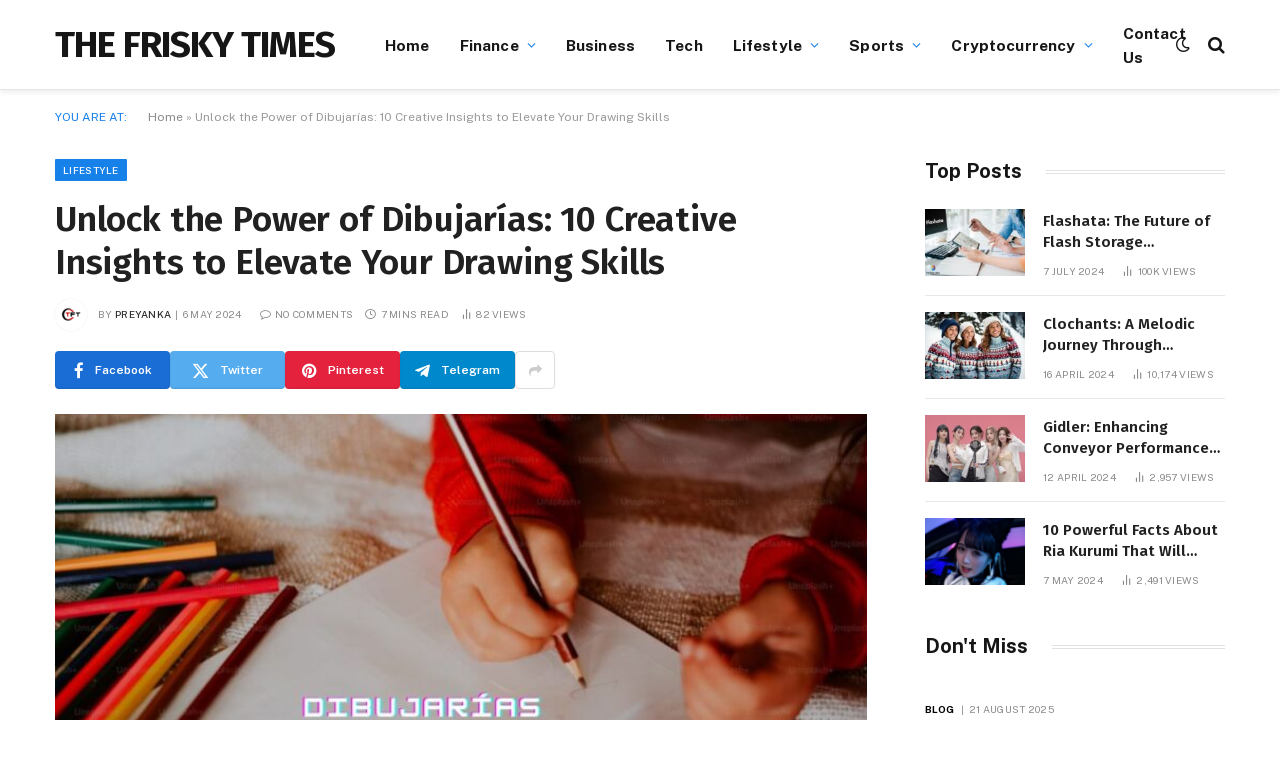

--- FILE ---
content_type: text/html; charset=UTF-8
request_url: https://thefriskytimes.com/dibujarias/
body_size: 35290
content:

<!DOCTYPE html>
<html lang="en-GB" class="s-light site-s-light">

<head>

	<meta charset="UTF-8" />
	<meta name="viewport" content="width=device-width, initial-scale=1" />
	<meta name='robots' content='index, follow, max-image-preview:large, max-snippet:-1, max-video-preview:-1' />

	<!-- This site is optimized with the Yoast SEO plugin v23.7 - https://yoast.com/wordpress/plugins/seo/ -->
	<title>Dibujarías</title><link rel="preload" as="image" imagesrcset="https://thefriskytimes.com/wp-content/uploads/2024/05/dibujarias-768x432.jpg 768w, https://thefriskytimes.com/wp-content/uploads/2024/05/dibujarias-300x169.jpg 300w, https://thefriskytimes.com/wp-content/uploads/2024/05/dibujarias-1024x576.jpg 1024w, https://thefriskytimes.com/wp-content/uploads/2024/05/dibujarias-150x84.jpg 150w, https://thefriskytimes.com/wp-content/uploads/2024/05/dibujarias-450x253.jpg 450w, https://thefriskytimes.com/wp-content/uploads/2024/05/dibujarias.jpg 1200w" imagesizes="(max-width: 768px) 100vw, 768px" /><link rel="preload" as="font" href="https://thefriskytimes.com/wp-content/themes/smart-mag/css/icons/fonts/ts-icons.woff2?v2.8" type="font/woff2" crossorigin="anonymous" />
	<meta name="description" content="Traditional methods provide a strong foundation. However, exploring digital tools and unconventional styles Dibujarías" />
	<link rel="canonical" href="https://thefriskytimes.com/dibujarias/" />
	<meta property="og:locale" content="en_GB" />
	<meta property="og:type" content="article" />
	<meta property="og:title" content="Dibujarías" />
	<meta property="og:description" content="Traditional methods provide a strong foundation. However, exploring digital tools and unconventional styles Dibujarías" />
	<meta property="og:url" content="https://thefriskytimes.com/dibujarias/" />
	<meta property="og:site_name" content="Thefriskytimes.com" />
	<meta property="article:published_time" content="2024-05-06T11:14:44+00:00" />
	<meta property="og:image" content="https://thefriskytimes.com/wp-content/uploads/2024/05/dibujarias.jpg" />
	<meta property="og:image:width" content="1200" />
	<meta property="og:image:height" content="675" />
	<meta property="og:image:type" content="image/jpeg" />
	<meta name="author" content="Preyanka" />
	<meta name="twitter:card" content="summary_large_image" />
	<meta name="twitter:label1" content="Written by" />
	<meta name="twitter:data1" content="Preyanka" />
	<meta name="twitter:label2" content="Estimated reading time" />
	<meta name="twitter:data2" content="6 minutes" />
	<script type="application/ld+json" class="yoast-schema-graph">{"@context":"https://schema.org","@graph":[{"@type":"Article","@id":"https://thefriskytimes.com/dibujarias/#article","isPartOf":{"@id":"https://thefriskytimes.com/dibujarias/"},"author":{"name":"Preyanka","@id":"https://thefriskytimes.com/#/schema/person/14d57f5e3ba18ef683ccd1eca6cddbc6"},"headline":"Unlock the Power of Dibujarías: 10 Creative Insights to Elevate Your Drawing Skills","datePublished":"2024-05-06T11:14:44+00:00","dateModified":"2024-05-06T11:14:44+00:00","mainEntityOfPage":{"@id":"https://thefriskytimes.com/dibujarias/"},"wordCount":1405,"commentCount":0,"publisher":{"@id":"https://thefriskytimes.com/#organization"},"image":{"@id":"https://thefriskytimes.com/dibujarias/#primaryimage"},"thumbnailUrl":"https://thefriskytimes.com/wp-content/uploads/2024/05/dibujarias.jpg","articleSection":["Lifestyle"],"inLanguage":"en-GB","potentialAction":[{"@type":"CommentAction","name":"Comment","target":["https://thefriskytimes.com/dibujarias/#respond"]}]},{"@type":"WebPage","@id":"https://thefriskytimes.com/dibujarias/","url":"https://thefriskytimes.com/dibujarias/","name":"Dibujarías","isPartOf":{"@id":"https://thefriskytimes.com/#website"},"primaryImageOfPage":{"@id":"https://thefriskytimes.com/dibujarias/#primaryimage"},"image":{"@id":"https://thefriskytimes.com/dibujarias/#primaryimage"},"thumbnailUrl":"https://thefriskytimes.com/wp-content/uploads/2024/05/dibujarias.jpg","datePublished":"2024-05-06T11:14:44+00:00","dateModified":"2024-05-06T11:14:44+00:00","description":"Traditional methods provide a strong foundation. However, exploring digital tools and unconventional styles Dibujarías","breadcrumb":{"@id":"https://thefriskytimes.com/dibujarias/#breadcrumb"},"inLanguage":"en-GB","potentialAction":[{"@type":"ReadAction","target":["https://thefriskytimes.com/dibujarias/"]}]},{"@type":"ImageObject","inLanguage":"en-GB","@id":"https://thefriskytimes.com/dibujarias/#primaryimage","url":"https://thefriskytimes.com/wp-content/uploads/2024/05/dibujarias.jpg","contentUrl":"https://thefriskytimes.com/wp-content/uploads/2024/05/dibujarias.jpg","width":1200,"height":675,"caption":"Dibujarías"},{"@type":"BreadcrumbList","@id":"https://thefriskytimes.com/dibujarias/#breadcrumb","itemListElement":[{"@type":"ListItem","position":1,"name":"Home","item":"https://thefriskytimes.com/"},{"@type":"ListItem","position":2,"name":"Unlock the Power of Dibujarías: 10 Creative Insights to Elevate Your Drawing Skills"}]},{"@type":"WebSite","@id":"https://thefriskytimes.com/#website","url":"https://thefriskytimes.com/","name":"thefriskytimes.com","description":"Latest News","publisher":{"@id":"https://thefriskytimes.com/#organization"},"potentialAction":[{"@type":"SearchAction","target":{"@type":"EntryPoint","urlTemplate":"https://thefriskytimes.com/?s={search_term_string}"},"query-input":{"@type":"PropertyValueSpecification","valueRequired":true,"valueName":"search_term_string"}}],"inLanguage":"en-GB"},{"@type":"Organization","@id":"https://thefriskytimes.com/#organization","name":"thefriskytimes.com","url":"https://thefriskytimes.com/","logo":{"@type":"ImageObject","inLanguage":"en-GB","@id":"https://thefriskytimes.com/#/schema/logo/image/","url":"https://thefriskytimes.com/wp-content/uploads/2024/04/Untitled-design-16.png","contentUrl":"https://thefriskytimes.com/wp-content/uploads/2024/04/Untitled-design-16.png","width":512,"height":512,"caption":"thefriskytimes.com"},"image":{"@id":"https://thefriskytimes.com/#/schema/logo/image/"}},{"@type":"Person","@id":"https://thefriskytimes.com/#/schema/person/14d57f5e3ba18ef683ccd1eca6cddbc6","name":"Preyanka","image":{"@type":"ImageObject","inLanguage":"en-GB","@id":"https://thefriskytimes.com/#/schema/person/image/","url":"https://thefriskytimes.com/wp-content/uploads/2024/04/Untitled-design-18-96x96.png","contentUrl":"https://thefriskytimes.com/wp-content/uploads/2024/04/Untitled-design-18-96x96.png","caption":"Preyanka"},"description":"The Frisky Times stands as a comprehensive platform dedicated to delivering a wide array of news encompassing the latest developments in technology, business, sports, education, gaming, fashion, cryptocurrency, and other trending topics online. If you're interested in sharing your articles on our website, we welcome your contributions. Please reach out to us at Preyankasawame@gmail.com","sameAs":["http://thefriskytimes.com"],"url":"https://thefriskytimes.com/author/preyanka/"}]}</script>
	<!-- / Yoast SEO plugin. -->


<link rel='dns-prefetch' href='//www.googletagmanager.com' />
<link rel='dns-prefetch' href='//fonts.googleapis.com' />
<link rel="alternate" type="application/rss+xml" title="Thefriskytimes.com &raquo; Feed" href="https://thefriskytimes.com/feed/" />
<link rel="alternate" type="application/rss+xml" title="Thefriskytimes.com &raquo; Comments Feed" href="https://thefriskytimes.com/comments/feed/" />
<link rel="alternate" type="application/rss+xml" title="Thefriskytimes.com &raquo; Unlock the Power of Dibujarías: 10 Creative Insights to Elevate Your Drawing Skills Comments Feed" href="https://thefriskytimes.com/dibujarias/feed/" />
<script type="text/javascript">
/* <![CDATA[ */
window._wpemojiSettings = {"baseUrl":"https:\/\/s.w.org\/images\/core\/emoji\/15.0.3\/72x72\/","ext":".png","svgUrl":"https:\/\/s.w.org\/images\/core\/emoji\/15.0.3\/svg\/","svgExt":".svg","source":{"concatemoji":"https:\/\/thefriskytimes.com\/wp-includes\/js\/wp-emoji-release.min.js?ver=6.6.3"}};
/*! This file is auto-generated */
!function(i,n){var o,s,e;function c(e){try{var t={supportTests:e,timestamp:(new Date).valueOf()};sessionStorage.setItem(o,JSON.stringify(t))}catch(e){}}function p(e,t,n){e.clearRect(0,0,e.canvas.width,e.canvas.height),e.fillText(t,0,0);var t=new Uint32Array(e.getImageData(0,0,e.canvas.width,e.canvas.height).data),r=(e.clearRect(0,0,e.canvas.width,e.canvas.height),e.fillText(n,0,0),new Uint32Array(e.getImageData(0,0,e.canvas.width,e.canvas.height).data));return t.every(function(e,t){return e===r[t]})}function u(e,t,n){switch(t){case"flag":return n(e,"\ud83c\udff3\ufe0f\u200d\u26a7\ufe0f","\ud83c\udff3\ufe0f\u200b\u26a7\ufe0f")?!1:!n(e,"\ud83c\uddfa\ud83c\uddf3","\ud83c\uddfa\u200b\ud83c\uddf3")&&!n(e,"\ud83c\udff4\udb40\udc67\udb40\udc62\udb40\udc65\udb40\udc6e\udb40\udc67\udb40\udc7f","\ud83c\udff4\u200b\udb40\udc67\u200b\udb40\udc62\u200b\udb40\udc65\u200b\udb40\udc6e\u200b\udb40\udc67\u200b\udb40\udc7f");case"emoji":return!n(e,"\ud83d\udc26\u200d\u2b1b","\ud83d\udc26\u200b\u2b1b")}return!1}function f(e,t,n){var r="undefined"!=typeof WorkerGlobalScope&&self instanceof WorkerGlobalScope?new OffscreenCanvas(300,150):i.createElement("canvas"),a=r.getContext("2d",{willReadFrequently:!0}),o=(a.textBaseline="top",a.font="600 32px Arial",{});return e.forEach(function(e){o[e]=t(a,e,n)}),o}function t(e){var t=i.createElement("script");t.src=e,t.defer=!0,i.head.appendChild(t)}"undefined"!=typeof Promise&&(o="wpEmojiSettingsSupports",s=["flag","emoji"],n.supports={everything:!0,everythingExceptFlag:!0},e=new Promise(function(e){i.addEventListener("DOMContentLoaded",e,{once:!0})}),new Promise(function(t){var n=function(){try{var e=JSON.parse(sessionStorage.getItem(o));if("object"==typeof e&&"number"==typeof e.timestamp&&(new Date).valueOf()<e.timestamp+604800&&"object"==typeof e.supportTests)return e.supportTests}catch(e){}return null}();if(!n){if("undefined"!=typeof Worker&&"undefined"!=typeof OffscreenCanvas&&"undefined"!=typeof URL&&URL.createObjectURL&&"undefined"!=typeof Blob)try{var e="postMessage("+f.toString()+"("+[JSON.stringify(s),u.toString(),p.toString()].join(",")+"));",r=new Blob([e],{type:"text/javascript"}),a=new Worker(URL.createObjectURL(r),{name:"wpTestEmojiSupports"});return void(a.onmessage=function(e){c(n=e.data),a.terminate(),t(n)})}catch(e){}c(n=f(s,u,p))}t(n)}).then(function(e){for(var t in e)n.supports[t]=e[t],n.supports.everything=n.supports.everything&&n.supports[t],"flag"!==t&&(n.supports.everythingExceptFlag=n.supports.everythingExceptFlag&&n.supports[t]);n.supports.everythingExceptFlag=n.supports.everythingExceptFlag&&!n.supports.flag,n.DOMReady=!1,n.readyCallback=function(){n.DOMReady=!0}}).then(function(){return e}).then(function(){var e;n.supports.everything||(n.readyCallback(),(e=n.source||{}).concatemoji?t(e.concatemoji):e.wpemoji&&e.twemoji&&(t(e.twemoji),t(e.wpemoji)))}))}((window,document),window._wpemojiSettings);
/* ]]> */
</script>

<style id='wp-emoji-styles-inline-css' type='text/css'>

	img.wp-smiley, img.emoji {
		display: inline !important;
		border: none !important;
		box-shadow: none !important;
		height: 1em !important;
		width: 1em !important;
		margin: 0 0.07em !important;
		vertical-align: -0.1em !important;
		background: none !important;
		padding: 0 !important;
	}
</style>
<link rel='stylesheet' id='wp-block-library-css' href='https://thefriskytimes.com/wp-includes/css/dist/block-library/style.min.css?ver=6.6.3' type='text/css' media='all' />
<link rel='stylesheet' id='mpp_gutenberg-css' href='https://thefriskytimes.com/wp-content/plugins/metronet-profile-picture/dist/blocks.style.build.css?ver=2.6.3' type='text/css' media='all' />
<style id='classic-theme-styles-inline-css' type='text/css'>
/*! This file is auto-generated */
.wp-block-button__link{color:#fff;background-color:#32373c;border-radius:9999px;box-shadow:none;text-decoration:none;padding:calc(.667em + 2px) calc(1.333em + 2px);font-size:1.125em}.wp-block-file__button{background:#32373c;color:#fff;text-decoration:none}
</style>
<style id='global-styles-inline-css' type='text/css'>
:root{--wp--preset--aspect-ratio--square: 1;--wp--preset--aspect-ratio--4-3: 4/3;--wp--preset--aspect-ratio--3-4: 3/4;--wp--preset--aspect-ratio--3-2: 3/2;--wp--preset--aspect-ratio--2-3: 2/3;--wp--preset--aspect-ratio--16-9: 16/9;--wp--preset--aspect-ratio--9-16: 9/16;--wp--preset--color--black: #000000;--wp--preset--color--cyan-bluish-gray: #abb8c3;--wp--preset--color--white: #ffffff;--wp--preset--color--pale-pink: #f78da7;--wp--preset--color--vivid-red: #cf2e2e;--wp--preset--color--luminous-vivid-orange: #ff6900;--wp--preset--color--luminous-vivid-amber: #fcb900;--wp--preset--color--light-green-cyan: #7bdcb5;--wp--preset--color--vivid-green-cyan: #00d084;--wp--preset--color--pale-cyan-blue: #8ed1fc;--wp--preset--color--vivid-cyan-blue: #0693e3;--wp--preset--color--vivid-purple: #9b51e0;--wp--preset--gradient--vivid-cyan-blue-to-vivid-purple: linear-gradient(135deg,rgba(6,147,227,1) 0%,rgb(155,81,224) 100%);--wp--preset--gradient--light-green-cyan-to-vivid-green-cyan: linear-gradient(135deg,rgb(122,220,180) 0%,rgb(0,208,130) 100%);--wp--preset--gradient--luminous-vivid-amber-to-luminous-vivid-orange: linear-gradient(135deg,rgba(252,185,0,1) 0%,rgba(255,105,0,1) 100%);--wp--preset--gradient--luminous-vivid-orange-to-vivid-red: linear-gradient(135deg,rgba(255,105,0,1) 0%,rgb(207,46,46) 100%);--wp--preset--gradient--very-light-gray-to-cyan-bluish-gray: linear-gradient(135deg,rgb(238,238,238) 0%,rgb(169,184,195) 100%);--wp--preset--gradient--cool-to-warm-spectrum: linear-gradient(135deg,rgb(74,234,220) 0%,rgb(151,120,209) 20%,rgb(207,42,186) 40%,rgb(238,44,130) 60%,rgb(251,105,98) 80%,rgb(254,248,76) 100%);--wp--preset--gradient--blush-light-purple: linear-gradient(135deg,rgb(255,206,236) 0%,rgb(152,150,240) 100%);--wp--preset--gradient--blush-bordeaux: linear-gradient(135deg,rgb(254,205,165) 0%,rgb(254,45,45) 50%,rgb(107,0,62) 100%);--wp--preset--gradient--luminous-dusk: linear-gradient(135deg,rgb(255,203,112) 0%,rgb(199,81,192) 50%,rgb(65,88,208) 100%);--wp--preset--gradient--pale-ocean: linear-gradient(135deg,rgb(255,245,203) 0%,rgb(182,227,212) 50%,rgb(51,167,181) 100%);--wp--preset--gradient--electric-grass: linear-gradient(135deg,rgb(202,248,128) 0%,rgb(113,206,126) 100%);--wp--preset--gradient--midnight: linear-gradient(135deg,rgb(2,3,129) 0%,rgb(40,116,252) 100%);--wp--preset--font-size--small: 13px;--wp--preset--font-size--medium: 20px;--wp--preset--font-size--large: 36px;--wp--preset--font-size--x-large: 42px;--wp--preset--spacing--20: 0.44rem;--wp--preset--spacing--30: 0.67rem;--wp--preset--spacing--40: 1rem;--wp--preset--spacing--50: 1.5rem;--wp--preset--spacing--60: 2.25rem;--wp--preset--spacing--70: 3.38rem;--wp--preset--spacing--80: 5.06rem;--wp--preset--shadow--natural: 6px 6px 9px rgba(0, 0, 0, 0.2);--wp--preset--shadow--deep: 12px 12px 50px rgba(0, 0, 0, 0.4);--wp--preset--shadow--sharp: 6px 6px 0px rgba(0, 0, 0, 0.2);--wp--preset--shadow--outlined: 6px 6px 0px -3px rgba(255, 255, 255, 1), 6px 6px rgba(0, 0, 0, 1);--wp--preset--shadow--crisp: 6px 6px 0px rgba(0, 0, 0, 1);}:where(.is-layout-flex){gap: 0.5em;}:where(.is-layout-grid){gap: 0.5em;}body .is-layout-flex{display: flex;}.is-layout-flex{flex-wrap: wrap;align-items: center;}.is-layout-flex > :is(*, div){margin: 0;}body .is-layout-grid{display: grid;}.is-layout-grid > :is(*, div){margin: 0;}:where(.wp-block-columns.is-layout-flex){gap: 2em;}:where(.wp-block-columns.is-layout-grid){gap: 2em;}:where(.wp-block-post-template.is-layout-flex){gap: 1.25em;}:where(.wp-block-post-template.is-layout-grid){gap: 1.25em;}.has-black-color{color: var(--wp--preset--color--black) !important;}.has-cyan-bluish-gray-color{color: var(--wp--preset--color--cyan-bluish-gray) !important;}.has-white-color{color: var(--wp--preset--color--white) !important;}.has-pale-pink-color{color: var(--wp--preset--color--pale-pink) !important;}.has-vivid-red-color{color: var(--wp--preset--color--vivid-red) !important;}.has-luminous-vivid-orange-color{color: var(--wp--preset--color--luminous-vivid-orange) !important;}.has-luminous-vivid-amber-color{color: var(--wp--preset--color--luminous-vivid-amber) !important;}.has-light-green-cyan-color{color: var(--wp--preset--color--light-green-cyan) !important;}.has-vivid-green-cyan-color{color: var(--wp--preset--color--vivid-green-cyan) !important;}.has-pale-cyan-blue-color{color: var(--wp--preset--color--pale-cyan-blue) !important;}.has-vivid-cyan-blue-color{color: var(--wp--preset--color--vivid-cyan-blue) !important;}.has-vivid-purple-color{color: var(--wp--preset--color--vivid-purple) !important;}.has-black-background-color{background-color: var(--wp--preset--color--black) !important;}.has-cyan-bluish-gray-background-color{background-color: var(--wp--preset--color--cyan-bluish-gray) !important;}.has-white-background-color{background-color: var(--wp--preset--color--white) !important;}.has-pale-pink-background-color{background-color: var(--wp--preset--color--pale-pink) !important;}.has-vivid-red-background-color{background-color: var(--wp--preset--color--vivid-red) !important;}.has-luminous-vivid-orange-background-color{background-color: var(--wp--preset--color--luminous-vivid-orange) !important;}.has-luminous-vivid-amber-background-color{background-color: var(--wp--preset--color--luminous-vivid-amber) !important;}.has-light-green-cyan-background-color{background-color: var(--wp--preset--color--light-green-cyan) !important;}.has-vivid-green-cyan-background-color{background-color: var(--wp--preset--color--vivid-green-cyan) !important;}.has-pale-cyan-blue-background-color{background-color: var(--wp--preset--color--pale-cyan-blue) !important;}.has-vivid-cyan-blue-background-color{background-color: var(--wp--preset--color--vivid-cyan-blue) !important;}.has-vivid-purple-background-color{background-color: var(--wp--preset--color--vivid-purple) !important;}.has-black-border-color{border-color: var(--wp--preset--color--black) !important;}.has-cyan-bluish-gray-border-color{border-color: var(--wp--preset--color--cyan-bluish-gray) !important;}.has-white-border-color{border-color: var(--wp--preset--color--white) !important;}.has-pale-pink-border-color{border-color: var(--wp--preset--color--pale-pink) !important;}.has-vivid-red-border-color{border-color: var(--wp--preset--color--vivid-red) !important;}.has-luminous-vivid-orange-border-color{border-color: var(--wp--preset--color--luminous-vivid-orange) !important;}.has-luminous-vivid-amber-border-color{border-color: var(--wp--preset--color--luminous-vivid-amber) !important;}.has-light-green-cyan-border-color{border-color: var(--wp--preset--color--light-green-cyan) !important;}.has-vivid-green-cyan-border-color{border-color: var(--wp--preset--color--vivid-green-cyan) !important;}.has-pale-cyan-blue-border-color{border-color: var(--wp--preset--color--pale-cyan-blue) !important;}.has-vivid-cyan-blue-border-color{border-color: var(--wp--preset--color--vivid-cyan-blue) !important;}.has-vivid-purple-border-color{border-color: var(--wp--preset--color--vivid-purple) !important;}.has-vivid-cyan-blue-to-vivid-purple-gradient-background{background: var(--wp--preset--gradient--vivid-cyan-blue-to-vivid-purple) !important;}.has-light-green-cyan-to-vivid-green-cyan-gradient-background{background: var(--wp--preset--gradient--light-green-cyan-to-vivid-green-cyan) !important;}.has-luminous-vivid-amber-to-luminous-vivid-orange-gradient-background{background: var(--wp--preset--gradient--luminous-vivid-amber-to-luminous-vivid-orange) !important;}.has-luminous-vivid-orange-to-vivid-red-gradient-background{background: var(--wp--preset--gradient--luminous-vivid-orange-to-vivid-red) !important;}.has-very-light-gray-to-cyan-bluish-gray-gradient-background{background: var(--wp--preset--gradient--very-light-gray-to-cyan-bluish-gray) !important;}.has-cool-to-warm-spectrum-gradient-background{background: var(--wp--preset--gradient--cool-to-warm-spectrum) !important;}.has-blush-light-purple-gradient-background{background: var(--wp--preset--gradient--blush-light-purple) !important;}.has-blush-bordeaux-gradient-background{background: var(--wp--preset--gradient--blush-bordeaux) !important;}.has-luminous-dusk-gradient-background{background: var(--wp--preset--gradient--luminous-dusk) !important;}.has-pale-ocean-gradient-background{background: var(--wp--preset--gradient--pale-ocean) !important;}.has-electric-grass-gradient-background{background: var(--wp--preset--gradient--electric-grass) !important;}.has-midnight-gradient-background{background: var(--wp--preset--gradient--midnight) !important;}.has-small-font-size{font-size: var(--wp--preset--font-size--small) !important;}.has-medium-font-size{font-size: var(--wp--preset--font-size--medium) !important;}.has-large-font-size{font-size: var(--wp--preset--font-size--large) !important;}.has-x-large-font-size{font-size: var(--wp--preset--font-size--x-large) !important;}
:where(.wp-block-post-template.is-layout-flex){gap: 1.25em;}:where(.wp-block-post-template.is-layout-grid){gap: 1.25em;}
:where(.wp-block-columns.is-layout-flex){gap: 2em;}:where(.wp-block-columns.is-layout-grid){gap: 2em;}
:root :where(.wp-block-pullquote){font-size: 1.5em;line-height: 1.6;}
</style>
<link rel='stylesheet' id='toc-screen-css' href='https://thefriskytimes.com/wp-content/plugins/table-of-contents-plus/screen.min.css?ver=2406' type='text/css' media='all' />
<style id='toc-screen-inline-css' type='text/css'>
div#toc_container {background: #f9f9f9;border: 1px solid #aaaaaa;}div#toc_container ul li {font-size: 110%;}
</style>
<link rel='stylesheet' id='smartmag-core-css' href='https://thefriskytimes.com/wp-content/themes/smart-mag/style.css?ver=10.0.0' type='text/css' media='all' />
<style id='smartmag-core-inline-css' type='text/css'>
:root { --c-main: #1781ea;
--c-main-rgb: 23,129,234;
--c-headings: #212121;
--text-font: "Fira Sans", system-ui, -apple-system, "Segoe UI", Arial, sans-serif;
--body-font: "Fira Sans", system-ui, -apple-system, "Segoe UI", Arial, sans-serif;
--ui-font: "Public Sans", system-ui, -apple-system, "Segoe UI", Arial, sans-serif;
--title-font: "Public Sans", system-ui, -apple-system, "Segoe UI", Arial, sans-serif;
--h-font: "Public Sans", system-ui, -apple-system, "Segoe UI", Arial, sans-serif;
--title-font: "Fira Sans", system-ui, -apple-system, "Segoe UI", Arial, sans-serif;
--h-font: "Fira Sans", system-ui, -apple-system, "Segoe UI", Arial, sans-serif;
--title-size-n: 18px;
--title-size-m: 22px;
--title-size-l: 36px;
--main-width: 1170px;
--excerpt-mt: 10px;
--c-excerpts: #1e1e1e;
--excerpt-size: 14px; }
.post-title:not(._) { font-weight: 600; }
:root { --sidebar-width: 300px; }
.ts-row, .has-el-gap { --sidebar-c-width: calc(var(--sidebar-width) + var(--grid-gutter-h) + var(--sidebar-c-pad)); }
:root { --sidebar-pad: 40px; --sidebar-sep-pad: 40px; }
.smart-head-main { --c-shadow: rgba(0,0,0,0.06); }
.smart-head-main .smart-head-top { --head-h: 50px; border-image: linear-gradient(90deg, #e40666 0%, #3c3fde 100%); border-image-slice: 1; border-image-width: 3px 0 0 0; border-width: 3px 0; border-image-width: 0 0 3px 0; }
.smart-head-main .smart-head-mid { --head-h: 90px; border-bottom-width: 1px; border-bottom-color: #e5e5e5; }
.s-dark .smart-head-main .smart-head-mid,
.smart-head-main .s-dark.smart-head-mid { border-bottom-color: #3f3f3f; }
.navigation-main .menu > li > a { font-size: 15.4px; font-weight: bold; letter-spacing: 0.01em; }
.navigation-main { --nav-items-space: 15px; }
.mega-menu .post-title a:hover { color: var(--c-nav-drop-hov); }
.s-light .navigation { --c-nav-blip: var(--c-main); }
.smart-head-mobile .smart-head-mid { border-image: linear-gradient(90deg, #e40666 0%, #3c3fde 100%); border-image-slice: 1; border-image-width: 3px 0 0 0; border-width: 3px 0; }
.navigation-small { margin-left: calc(-1 * var(--nav-items-space)); }
.s-dark .navigation-small { --c-nav-hov: rgba(255,255,255,0.76); }
.s-dark .smart-head-main .spc-social,
.smart-head-main .s-dark .spc-social { --c-spc-social: #ffffff; --c-spc-social-hov: rgba(255,255,255,0.92); }
.smart-head-main .spc-social { --spc-social-fs: 13px; --spc-social-size: 26px; --spc-social-space: 5px; }
.s-dark .smart-head-main .search-icon:hover,
.smart-head-main .s-dark .search-icon:hover { color: #bcbcbc; }
.smart-head-main { --search-icon-size: 18px; }
.s-dark .smart-head-main .offcanvas-toggle:hover,
.smart-head-main .s-dark .offcanvas-toggle:hover { --c-hamburger: #bcbcbc; }
.smart-head-main .offcanvas-toggle { transform: scale(0.75); --item-mr: 30px; }
.smart-head .ts-button1 { font-size: 12px; border-radius: 6px; height: 34px; line-height: 34px; padding-left: 14px; padding-right: 14px; }
.post-meta .meta-item, .post-meta .text-in { font-size: 10px; font-weight: normal; text-transform: uppercase; letter-spacing: .03em; }
.post-meta .post-cat > a { font-weight: bold; text-transform: uppercase; letter-spacing: 0.01em; }
.post-meta .post-author > a { color: #282828; }
.s-dark .post-meta .post-author > a { color: #ffffff; }
.post-meta .post-cat > a { color: #000000; }
.s-dark .post-meta .post-cat > a { color: #ffffff; }
.post-meta { --p-meta-sep: "|"; }
.l-post .excerpt { font-family: var(--ui-font); }
.l-post .excerpt { font-weight: normal; line-height: 1.65; }
.cat-labels .category { font-size: 10px; font-weight: 500; letter-spacing: 0.03em; }
.block-head .heading { font-family: var(--ui-font); }
.load-button { color: #ffffff; background-color: var(--c-main); padding-top: 13px; padding-bottom: 14px; width: 400px; min-width: 0; border-radius: 4px; }
.loop-grid .ratio-is-custom { padding-bottom: calc(100% / 1.68); }
.loop-grid-base .post-title { font-size: 19px; }
.loop-grid-sm .post-title { font-size: 16px; }
.has-nums .l-post { --num-font: "Barlow", system-ui, -apple-system, "Segoe UI", Arial, sans-serif; }
.has-nums-a .l-post .post-title:before,
.has-nums-b .l-post .content:before { font-size: 30px; font-weight: bold; }
.has-nums:not(.has-nums-c) { --num-color: #fb3158; }
.has-nums-a .l-post .post-title:before,
.has-nums-b .l-post .content:before { content: counter(ts-loop) "."; }
.loop-list .ratio-is-custom { padding-bottom: calc(100% / 1.575); }
.loop-list .post-title { font-size: 21px; }
.list-post { --list-p-media-width: 44%; --list-p-media-max-width: 85%; }
.list-post .media:not(i) { --list-p-media-max-width: 44%; }
.loop-small .post-title { font-size: 15px; }
.loop-small .media:not(i) { max-width: 100px; }
.entry-content { font-size: 16px; }
.post-share-b:not(.is-not-global) { --service-width: 115px; --service-min-width: initial; --service-b-radius: 4px; }
.post-share-b:not(.is-not-global) .service .label { font-size: 12px; }
@media (min-width: 1200px) { .nav-hov-b .menu > li > a:before { width: calc(100% - (var(--nav-items-space, 15px)*2)); left: var(--nav-items-space); } }
@media (min-width: 940px) and (max-width: 1200px) { .ts-row, .has-el-gap { --sidebar-c-width: calc(var(--sidebar-width) + var(--grid-gutter-h) + var(--sidebar-c-pad)); }
.navigation-main .menu > li > a { font-size: calc(10px + (15.4px - 10px) * .7); } }
@media (min-width: 768px) and (max-width: 940px) { .ts-contain, .main { padding-left: 35px; padding-right: 35px; } }
@media (max-width: 767px) { .ts-contain, .main { padding-left: 25px; padding-right: 25px; } }


</style>
<link rel='stylesheet' id='smartmag-magnific-popup-css' href='https://thefriskytimes.com/wp-content/themes/smart-mag/css/lightbox.css?ver=10.0.0' type='text/css' media='all' />
<link rel='stylesheet' id='smartmag-icons-css' href='https://thefriskytimes.com/wp-content/themes/smart-mag/css/icons/icons.css?ver=10.0.0' type='text/css' media='all' />
<link rel='stylesheet' id='smartmag-gfonts-custom-css' href='https://fonts.googleapis.com/css?family=Fira+Sans%3A400%2C500%2C600%2C700%7CPublic+Sans%3A400%2C500%2C600%2C700%2Cnormal%7CBarlow%3A400%2C500%2C600%2C700&#038;display=swap' type='text/css' media='all' />
<script type="text/javascript" id="smartmag-lazy-inline-js-after">
/* <![CDATA[ */
/**
 * @copyright ThemeSphere
 * @preserve
 */
var BunyadLazy={};BunyadLazy.load=function(){function a(e,n){var t={};e.dataset.bgset&&e.dataset.sizes?(t.sizes=e.dataset.sizes,t.srcset=e.dataset.bgset):t.src=e.dataset.bgsrc,function(t){var a=t.dataset.ratio;if(0<a){const e=t.parentElement;if(e.classList.contains("media-ratio")){const n=e.style;n.getPropertyValue("--a-ratio")||(n.paddingBottom=100/a+"%")}}}(e);var a,o=document.createElement("img");for(a in o.onload=function(){var t="url('"+(o.currentSrc||o.src)+"')",a=e.style;a.backgroundImage!==t&&requestAnimationFrame(()=>{a.backgroundImage=t,n&&n()}),o.onload=null,o.onerror=null,o=null},o.onerror=o.onload,t)o.setAttribute(a,t[a]);o&&o.complete&&0<o.naturalWidth&&o.onload&&o.onload()}function e(t){t.dataset.loaded||a(t,()=>{document.dispatchEvent(new Event("lazyloaded")),t.dataset.loaded=1})}function n(t){"complete"===document.readyState?t():window.addEventListener("load",t)}return{initEarly:function(){var t,a=()=>{document.querySelectorAll(".img.bg-cover:not(.lazyload)").forEach(e)};"complete"!==document.readyState?(t=setInterval(a,150),n(()=>{a(),clearInterval(t)})):a()},callOnLoad:n,initBgImages:function(t){t&&n(()=>{document.querySelectorAll(".img.bg-cover").forEach(e)})},bgLoad:a}}(),BunyadLazy.load.initEarly();
/* ]]> */
</script>
<script type="text/javascript" src="https://thefriskytimes.com/wp-includes/js/jquery/jquery.min.js?ver=3.7.1" id="jquery-core-js"></script>
<script type="text/javascript" src="https://thefriskytimes.com/wp-includes/js/jquery/jquery-migrate.min.js?ver=3.4.1" id="jquery-migrate-js"></script>
<script type="text/javascript" src="https://thefriskytimes.com/wp-content/plugins/sphere-post-views/assets/js/post-views.js?ver=1.0.1" id="sphere-post-views-js"></script>
<script type="text/javascript" id="sphere-post-views-js-after">
/* <![CDATA[ */
var Sphere_PostViews = {"ajaxUrl":"https:\/\/thefriskytimes.com\/wp-admin\/admin-ajax.php?sphere_post_views=1","sampling":0,"samplingRate":10,"repeatCountDelay":0,"postID":7602,"token":"262f437b3d"}
/* ]]> */
</script>

<!-- Google tag (gtag.js) snippet added by Site Kit -->

<!-- Google Analytics snippet added by Site Kit -->
<script type="text/javascript" src="https://www.googletagmanager.com/gtag/js?id=GT-WB2FSDZH" id="google_gtagjs-js" async></script>
<script type="text/javascript" id="google_gtagjs-js-after">
/* <![CDATA[ */
window.dataLayer = window.dataLayer || [];function gtag(){dataLayer.push(arguments);}
gtag("set","linker",{"domains":["thefriskytimes.com"]});
gtag("js", new Date());
gtag("set", "developer_id.dZTNiMT", true);
gtag("config", "GT-WB2FSDZH");
/* ]]> */
</script>

<!-- End Google tag (gtag.js) snippet added by Site Kit -->
<link rel="https://api.w.org/" href="https://thefriskytimes.com/wp-json/" /><link rel="alternate" title="JSON" type="application/json" href="https://thefriskytimes.com/wp-json/wp/v2/posts/7602" /><link rel="EditURI" type="application/rsd+xml" title="RSD" href="https://thefriskytimes.com/xmlrpc.php?rsd" />
<meta name="generator" content="WordPress 6.6.3" />
<link rel='shortlink' href='https://thefriskytimes.com/?p=7602' />
<link rel="alternate" title="oEmbed (JSON)" type="application/json+oembed" href="https://thefriskytimes.com/wp-json/oembed/1.0/embed?url=https%3A%2F%2Fthefriskytimes.com%2Fdibujarias%2F" />
<link rel="alternate" title="oEmbed (XML)" type="text/xml+oembed" href="https://thefriskytimes.com/wp-json/oembed/1.0/embed?url=https%3A%2F%2Fthefriskytimes.com%2Fdibujarias%2F&#038;format=xml" />
<meta name="generator" content="Site Kit by Google 1.138.0" /><meta name="google-site-verification" content="Kr5EtUU7WB0UDtLUMBIxW2LISUJugSp0raW3PUerKnA" />
		<script>
		var BunyadSchemeKey = 'bunyad-scheme';
		(() => {
			const d = document.documentElement;
			const c = d.classList;
			var scheme = localStorage.getItem(BunyadSchemeKey);
			
			if (scheme) {
				d.dataset.origClass = c;
				scheme === 'dark' ? c.remove('s-light', 'site-s-light') : c.remove('s-dark', 'site-s-dark');
				c.add('site-s-' + scheme, 's-' + scheme);
			}
		})();
		</script>
		<meta name="generator" content="Elementor 3.24.7; features: e_font_icon_svg, additional_custom_breakpoints; settings: css_print_method-external, google_font-enabled, font_display-swap">
			<style>
				.e-con.e-parent:nth-of-type(n+4):not(.e-lazyloaded):not(.e-no-lazyload),
				.e-con.e-parent:nth-of-type(n+4):not(.e-lazyloaded):not(.e-no-lazyload) * {
					background-image: none !important;
				}
				@media screen and (max-height: 1024px) {
					.e-con.e-parent:nth-of-type(n+3):not(.e-lazyloaded):not(.e-no-lazyload),
					.e-con.e-parent:nth-of-type(n+3):not(.e-lazyloaded):not(.e-no-lazyload) * {
						background-image: none !important;
					}
				}
				@media screen and (max-height: 640px) {
					.e-con.e-parent:nth-of-type(n+2):not(.e-lazyloaded):not(.e-no-lazyload),
					.e-con.e-parent:nth-of-type(n+2):not(.e-lazyloaded):not(.e-no-lazyload) * {
						background-image: none !important;
					}
				}
			</style>
			<link rel="icon" href="https://thefriskytimes.com/wp-content/uploads/2024/04/cropped-Untitled-design-16-32x32.png" sizes="32x32" />
<link rel="icon" href="https://thefriskytimes.com/wp-content/uploads/2024/04/cropped-Untitled-design-16-192x192.png" sizes="192x192" />
<link rel="apple-touch-icon" href="https://thefriskytimes.com/wp-content/uploads/2024/04/cropped-Untitled-design-16-180x180.png" />
<meta name="msapplication-TileImage" content="https://thefriskytimes.com/wp-content/uploads/2024/04/cropped-Untitled-design-16-270x270.png" />


</head>

<body class="post-template-default single single-post postid-7602 single-format-standard right-sidebar post-layout-modern post-cat-10 has-lb has-lb-sm layout-normal elementor-default elementor-kit-11">



<div class="main-wrap">

	
<div class="off-canvas-backdrop"></div>
<div class="mobile-menu-container off-canvas" id="off-canvas">

	<div class="off-canvas-head">
		<a href="#" class="close">
			<span class="visuallyhidden">Close Menu</span>
			<i class="tsi tsi-times"></i>
		</a>

		<div class="ts-logo">
					</div>
	</div>

	<div class="off-canvas-content">

					<ul class="mobile-menu"></ul>
		
					<div class="off-canvas-widgets">
				
		<div id="smartmag-block-newsletter-2" class="widget ts-block-widget smartmag-widget-newsletter">		
		<div class="block">
			<div class="block-newsletter ">
	<div class="spc-newsletter spc-newsletter-b spc-newsletter-center spc-newsletter-sm">

		<div class="bg-wrap"></div>

		
		<div class="inner">

			
			
			<h3 class="heading">
				Subscribe to Updates			</h3>

							<div class="base-text message">
					<p>Get the latest creative news from FooBar about art, design and business.</p>
</div>
			
							<form method="post" action="" class="form fields-style fields-full" target="_blank">
					<div class="main-fields">
						<p class="field-email">
							<input type="email" name="EMAIL" placeholder="Your email address.." required />
						</p>
						
						<p class="field-submit">
							<input type="submit" value="Subscribe" />
						</p>
					</div>

											<p class="disclaimer">
							<label>
																	<input type="checkbox" name="privacy" required />
								
								By signing up, you agree to the our terms and our <a href="#">Privacy Policy</a> agreement.							</label>
						</p>
									</form>
			
			
		</div>
	</div>
</div>		</div>

		</div>
		<div id="smartmag-block-posts-small-3" class="widget ts-block-widget smartmag-widget-posts-small">		
		<div class="block">
					<section class="block-wrap block-posts-small block-sc mb-none" data-id="1">

			<div class="widget-title block-head block-head-ac block-head-b"><h5 class="heading">What's Hot</h5></div>	
			<div class="block-content">
				
	<div class="loop loop-small loop-small-a loop-sep loop-small-sep grid grid-1 md:grid-1 sm:grid-1 xs:grid-1">

					
<article class="l-post small-post small-a-post m-pos-left">

	
			<div class="media">

		
		</div>
	

	
		<div class="content">

			<div class="post-meta post-meta-a post-meta-left"><h4 class="is-title post-title"><a href="https://thefriskytimes.com/uae-gratuity-calculator-for-part-time-and-contract-workers/">UAE Gratuity Calculator for Part-Time and Contract Workers</a></h4></div>			
			
			
		</div>

	
</article>	
					
<article class="l-post small-post small-a-post m-pos-left">

	
			<div class="media">

		
			<a href="https://thefriskytimes.com/the-connection-between-thyroid-health-and-hormonal-imbalance/" class="image-link media-ratio ratio-3-2" title="The Connection Between Thyroid Health and Hormonal Imbalance"><span data-bgsrc="https://thefriskytimes.com/wp-content/uploads/2025/02/unnamed-300x200.png" class="img bg-cover wp-post-image attachment-medium size-medium lazyload" data-bgset="https://thefriskytimes.com/wp-content/uploads/2025/02/unnamed-300x200.png 300w, https://thefriskytimes.com/wp-content/uploads/2025/02/unnamed-150x100.png 150w, https://thefriskytimes.com/wp-content/uploads/2025/02/unnamed-450x300.png 450w, https://thefriskytimes.com/wp-content/uploads/2025/02/unnamed.png 612w" data-sizes="(max-width: 107px) 100vw, 107px" role="img" aria-label="postwishers@gmail.com"></span></a>			
			
			
			
		
		</div>
	

	
		<div class="content">

			<div class="post-meta post-meta-a post-meta-left"><h4 class="is-title post-title"><a href="https://thefriskytimes.com/the-connection-between-thyroid-health-and-hormonal-imbalance/">The Connection Between Thyroid Health and Hormonal Imbalance</a></h4></div>			
			
			
		</div>

	
</article>	
					
<article class="l-post small-post small-a-post m-pos-left">

	
			<div class="media">

		
			<a href="https://thefriskytimes.com/suntik-rtp-vs-regular-slots-which-is-more-profitable/" class="image-link media-ratio ratio-3-2" title="Suntik RTP vs. Regular Slots: Which is More Profitable?"><span data-bgsrc="https://thefriskytimes.com/wp-content/uploads/2025/02/1-300x150.jpg" class="img bg-cover wp-post-image attachment-medium size-medium lazyload" data-bgset="https://thefriskytimes.com/wp-content/uploads/2025/02/1-300x150.jpg 300w, https://thefriskytimes.com/wp-content/uploads/2025/02/1-768x384.jpg 768w, https://thefriskytimes.com/wp-content/uploads/2025/02/1-150x75.jpg 150w, https://thefriskytimes.com/wp-content/uploads/2025/02/1-450x225.jpg 450w, https://thefriskytimes.com/wp-content/uploads/2025/02/1.jpg 1024w" data-sizes="(max-width: 107px) 100vw, 107px" role="img" aria-label="Suntik RTP"></span></a>			
			
			
			
		
		</div>
	

	
		<div class="content">

			<div class="post-meta post-meta-a post-meta-left"><h4 class="is-title post-title"><a href="https://thefriskytimes.com/suntik-rtp-vs-regular-slots-which-is-more-profitable/">Suntik RTP vs. Regular Slots: Which is More Profitable?</a></h4></div>			
			
			
		</div>

	
</article>	
		
	</div>

					</div>

		</section>
				</div>

		</div>			</div>
		
		
		<div class="spc-social-block spc-social spc-social-b smart-head-social">
		
			
				<a href="#" class="link service s-facebook" target="_blank" rel="nofollow noopener">
					<i class="icon tsi tsi-facebook"></i>					<span class="visuallyhidden">Facebook</span>
				</a>
									
			
				<a href="#" class="link service s-twitter" target="_blank" rel="nofollow noopener">
					<i class="icon tsi tsi-twitter"></i>					<span class="visuallyhidden">X (Twitter)</span>
				</a>
									
			
				<a href="#" class="link service s-instagram" target="_blank" rel="nofollow noopener">
					<i class="icon tsi tsi-instagram"></i>					<span class="visuallyhidden">Instagram</span>
				</a>
									
			
		</div>

		
	</div>

</div>
<div class="smart-head smart-head-a smart-head-main" id="smart-head" data-sticky="auto" data-sticky-type="smart" data-sticky-full>
	
	<div class="smart-head-row smart-head-mid is-light smart-head-row-full">

		<div class="inner wrap">

							
				<div class="items items-left ">
					<a href="https://thefriskytimes.com/" title="Thefriskytimes.com" rel="home" class="logo-link ts-logo text-logo">
		<span>
			
				THE FRISKY TIMES
					</span>
	</a>	<div class="nav-wrap">
		<nav class="navigation navigation-main nav-hov-b">
			<ul id="menu-main-menu" class="menu"><li id="menu-item-6881" class="menu-item menu-item-type-custom menu-item-object-custom menu-item-home menu-item-6881"><a href="https://thefriskytimes.com">Home</a></li>
<li id="menu-item-11098" class="menu-item menu-item-type-taxonomy menu-item-object-category menu-item-has-children menu-cat-447 menu-item-11098"><a href="https://thefriskytimes.com/category/finance/">Finance</a>
<ul class="sub-menu">
	<li id="menu-item-11097" class="menu-item menu-item-type-taxonomy menu-item-object-category menu-cat-655 menu-item-11097"><a href="https://thefriskytimes.com/category/business-loan/">Business Loan</a></li>
	<li id="menu-item-11099" class="menu-item menu-item-type-taxonomy menu-item-object-category menu-cat-656 menu-item-11099"><a href="https://thefriskytimes.com/category/home-loan/">Home Loan</a></li>
	<li id="menu-item-11100" class="menu-item menu-item-type-taxonomy menu-item-object-category menu-cat-660 menu-item-11100"><a href="https://thefriskytimes.com/category/investment/">Investment</a></li>
	<li id="menu-item-11101" class="menu-item menu-item-type-taxonomy menu-item-object-category menu-cat-659 menu-item-11101"><a href="https://thefriskytimes.com/category/mutual-funds/">Mutual Funds</a></li>
	<li id="menu-item-11102" class="menu-item menu-item-type-taxonomy menu-item-object-category menu-cat-657 menu-item-11102"><a href="https://thefriskytimes.com/category/personal-loan/">Personal Loan</a></li>
</ul>
</li>
<li id="menu-item-6937" class="menu-item menu-item-type-taxonomy menu-item-object-category menu-cat-31 menu-item-6937"><a href="https://thefriskytimes.com/category/business/">Business</a></li>
<li id="menu-item-6944" class="menu-item menu-item-type-taxonomy menu-item-object-category menu-cat-14 menu-item-6944"><a href="https://thefriskytimes.com/category/tech/">Tech</a></li>
<li id="menu-item-6910" class="menu-item menu-item-type-taxonomy menu-item-object-category current-post-ancestor current-menu-parent current-post-parent menu-item-has-children menu-cat-10 menu-item-6910"><a href="https://thefriskytimes.com/category/example-1/">Lifestyle</a>
<ul class="sub-menu">
	<li id="menu-item-6948" class="menu-item menu-item-type-taxonomy menu-item-object-category menu-cat-36 menu-item-6948"><a href="https://thefriskytimes.com/category/fashion/">Fashion</a></li>
	<li id="menu-item-6942" class="menu-item menu-item-type-taxonomy menu-item-object-category menu-cat-34 menu-item-6942"><a href="https://thefriskytimes.com/category/health-fitness/">Health &amp; Fitness</a></li>
	<li id="menu-item-9256" class="menu-item menu-item-type-taxonomy menu-item-object-category menu-cat-37 menu-item-9256"><a href="https://thefriskytimes.com/category/food/">Food</a></li>
	<li id="menu-item-6941" class="menu-item menu-item-type-taxonomy menu-item-object-category menu-cat-35 menu-item-6941"><a href="https://thefriskytimes.com/category/news/">News</a></li>
	<li id="menu-item-6951" class="menu-item menu-item-type-taxonomy menu-item-object-category menu-cat-39 menu-item-6951"><a href="https://thefriskytimes.com/category/law/">Law</a></li>
	<li id="menu-item-6952" class="menu-item menu-item-type-taxonomy menu-item-object-category menu-cat-40 menu-item-6952"><a href="https://thefriskytimes.com/category/education/">Education</a></li>
	<li id="menu-item-9257" class="menu-item menu-item-type-taxonomy menu-item-object-category menu-cat-16 menu-item-9257"><a href="https://thefriskytimes.com/category/example-3/">Travel</a></li>
</ul>
</li>
<li id="menu-item-6954" class="menu-item menu-item-type-taxonomy menu-item-object-category menu-item-has-children menu-cat-12 menu-item-6954"><a href="https://thefriskytimes.com/category/sports/">Sports</a>
<ul class="sub-menu">
	<li id="menu-item-6955" class="menu-item menu-item-type-taxonomy menu-item-object-category menu-cat-32 menu-item-6955"><a href="https://thefriskytimes.com/category/gaming/">Gaming</a></li>
	<li id="menu-item-8861" class="menu-item menu-item-type-taxonomy menu-item-object-category menu-cat-319 menu-item-8861"><a href="https://thefriskytimes.com/category/casino/">Casino</a></li>
</ul>
</li>
<li id="menu-item-6940" class="menu-item menu-item-type-taxonomy menu-item-object-category menu-item-has-children menu-cat-33 menu-item-6940"><a href="https://thefriskytimes.com/category/cryptocurrency/">Cryptocurrency</a>
<ul class="sub-menu">
	<li id="menu-item-6956" class="menu-item menu-item-type-taxonomy menu-item-object-category menu-cat-38 menu-item-6956"><a href="https://thefriskytimes.com/category/cbd/">Cbd</a></li>
</ul>
</li>
<li id="menu-item-7469" class="menu-item menu-item-type-post_type menu-item-object-page menu-item-7469"><a href="https://thefriskytimes.com/contact-us/">Contact Us</a></li>
</ul>		</nav>
	</div>
				</div>

							
				<div class="items items-center empty">
								</div>

							
				<div class="items items-right ">
				
<div class="scheme-switcher has-icon-only">
	<a href="#" class="toggle is-icon toggle-dark" title="Switch to Dark Design - easier on eyes.">
		<i class="icon tsi tsi-moon"></i>
	</a>
	<a href="#" class="toggle is-icon toggle-light" title="Switch to Light Design.">
		<i class="icon tsi tsi-bright"></i>
	</a>
</div>

	<a href="#" class="search-icon has-icon-only is-icon" title="Search">
		<i class="tsi tsi-search"></i>
	</a>

				</div>

						
		</div>
	</div>

	</div>
<div class="smart-head smart-head-a smart-head-mobile" id="smart-head-mobile" data-sticky="mid" data-sticky-type="smart" data-sticky-full>
	
	<div class="smart-head-row smart-head-mid smart-head-row-3 s-dark smart-head-row-full">

		<div class="inner wrap">

							
				<div class="items items-left ">
				
<button class="offcanvas-toggle has-icon" type="button" aria-label="Menu">
	<span class="hamburger-icon hamburger-icon-a">
		<span class="inner"></span>
	</span>
</button>				</div>

							
				<div class="items items-center ">
					<a href="https://thefriskytimes.com/" title="Thefriskytimes.com" rel="home" class="logo-link ts-logo text-logo">
		<span>
			
				THE FRISKY TIMES
					</span>
	</a>				</div>

							
				<div class="items items-right ">
				

	<a href="#" class="search-icon has-icon-only is-icon" title="Search">
		<i class="tsi tsi-search"></i>
	</a>

				</div>

						
		</div>
	</div>

	</div>
<nav class="breadcrumbs is-full-width breadcrumbs-a" id="breadcrumb"><div class="inner ts-contain "><span class="label">You are at:</span><span><span><a href="https://thefriskytimes.com/">Home</a></span> » <span class="breadcrumb_last" aria-current="page">Unlock the Power of Dibujarías: 10 Creative Insights to Elevate Your Drawing Skills</span></span></div></nav>
<div class="main ts-contain cf right-sidebar">
	
		

<div class="ts-row">
	<div class="col-8 main-content s-post-contain">

					<div class="the-post-header s-head-modern s-head-modern-a">
	<div class="post-meta post-meta-a post-meta-left post-meta-single has-below"><div class="post-meta-items meta-above"><span class="meta-item cat-labels">
						
						<a href="https://thefriskytimes.com/category/example-1/" class="category term-color-10" rel="category">Lifestyle</a>
					</span>
					</div><h1 class="is-title post-title">Unlock the Power of Dibujarías: 10 Creative Insights to Elevate Your Drawing Skills</h1><div class="post-meta-items meta-below has-author-img"><span class="meta-item post-author has-img"><img width="32" height="32" src="[data-uri]" class="avatar avatar-32 photo lazyload" alt="Preyanka" decoding="async" sizes="(max-width: 32px) 100vw, 32px" data-srcset="https://thefriskytimes.com/wp-content/uploads/2024/04/Untitled-design-18-48x48.png 48w, https://thefriskytimes.com/wp-content/uploads/2024/04/Untitled-design-18-300x300.png 300w, https://thefriskytimes.com/wp-content/uploads/2024/04/Untitled-design-18-150x150.png 150w, https://thefriskytimes.com/wp-content/uploads/2024/04/Untitled-design-18-24x24.png 24w, https://thefriskytimes.com/wp-content/uploads/2024/04/Untitled-design-18-96x96.png 96w, https://thefriskytimes.com/wp-content/uploads/2024/04/Untitled-design-18.png 500w" data-src="https://thefriskytimes.com/wp-content/uploads/2024/04/Untitled-design-18-48x48.png" /><span class="by">By</span> <a href="https://thefriskytimes.com/author/preyanka/" title="Posts by Preyanka" rel="author">Preyanka</a></span><span class="meta-item has-next-icon date"><time class="post-date" datetime="2024-05-06T12:14:44+01:00">6 May 2024</time></span><span class="has-next-icon meta-item comments has-icon"><a href="https://thefriskytimes.com/dibujarias/#respond"><i class="tsi tsi-comment-o"></i>No Comments</a></span><span class="has-next-icon meta-item read-time has-icon"><i class="tsi tsi-clock"></i>7 Mins Read</span><span title="82 Article Views" class="meta-item post-views has-icon"><i class="tsi tsi-bar-chart-2"></i>82 <span>Views</span></span></div></div>
	<div class="post-share post-share-b spc-social-colors  post-share-b1">

				
		
				
			<a href="https://www.facebook.com/sharer.php?u=https%3A%2F%2Fthefriskytimes.com%2Fdibujarias%2F" class="cf service s-facebook service-lg" 
				title="Share on Facebook" target="_blank" rel="nofollow noopener">
				<i class="tsi tsi-facebook"></i>
				<span class="label">Facebook</span>
							</a>
				
				
			<a href="https://twitter.com/intent/tweet?url=https%3A%2F%2Fthefriskytimes.com%2Fdibujarias%2F&#038;text=Unlock%20the%20Power%20of%20Dibujar%C3%ADas%3A%2010%20Creative%20Insights%20to%20Elevate%20Your%20Drawing%20Skills" class="cf service s-twitter service-lg" 
				title="Share on X (Twitter)" target="_blank" rel="nofollow noopener">
				<i class="tsi tsi-twitter"></i>
				<span class="label">Twitter</span>
							</a>
				
				
			<a href="https://pinterest.com/pin/create/button/?url=https%3A%2F%2Fthefriskytimes.com%2Fdibujarias%2F&#038;media=https%3A%2F%2Fthefriskytimes.com%2Fwp-content%2Fuploads%2F2024%2F05%2Fdibujarias.jpg&#038;description=Unlock%20the%20Power%20of%20Dibujar%C3%ADas%3A%2010%20Creative%20Insights%20to%20Elevate%20Your%20Drawing%20Skills" class="cf service s-pinterest service-lg" 
				title="Share on Pinterest" target="_blank" rel="nofollow noopener">
				<i class="tsi tsi-pinterest"></i>
				<span class="label">Pinterest</span>
							</a>
				
				
			<a href="https://t.me/share/url?url=https%3A%2F%2Fthefriskytimes.com%2Fdibujarias%2F&#038;title=Unlock%20the%20Power%20of%20Dibujar%C3%ADas%3A%2010%20Creative%20Insights%20to%20Elevate%20Your%20Drawing%20Skills" class="cf service s-telegram service-lg" 
				title="Share on Telegram" target="_blank" rel="nofollow noopener">
				<i class="tsi tsi-telegram"></i>
				<span class="label">Telegram</span>
							</a>
				
				
			<a href="https://www.linkedin.com/shareArticle?mini=true&#038;url=https%3A%2F%2Fthefriskytimes.com%2Fdibujarias%2F" class="cf service s-linkedin service-sm" 
				title="Share on LinkedIn" target="_blank" rel="nofollow noopener">
				<i class="tsi tsi-linkedin"></i>
				<span class="label">LinkedIn</span>
							</a>
				
				
			<a href="https://www.tumblr.com/share/link?url=https%3A%2F%2Fthefriskytimes.com%2Fdibujarias%2F&#038;name=Unlock%20the%20Power%20of%20Dibujar%C3%ADas%3A%2010%20Creative%20Insights%20to%20Elevate%20Your%20Drawing%20Skills" class="cf service s-tumblr service-sm" 
				title="Share on Tumblr" target="_blank" rel="nofollow noopener">
				<i class="tsi tsi-tumblr"></i>
				<span class="label">Tumblr</span>
							</a>
				
				
			<a href="mailto:?subject=Unlock%20the%20Power%20of%20Dibujar%C3%ADas%3A%2010%20Creative%20Insights%20to%20Elevate%20Your%20Drawing%20Skills&#038;body=https%3A%2F%2Fthefriskytimes.com%2Fdibujarias%2F" class="cf service s-email service-sm" 
				title="Share via Email" target="_blank" rel="nofollow noopener">
				<i class="tsi tsi-envelope-o"></i>
				<span class="label">Email</span>
							</a>
				
				
			<a href="https://www.reddit.com/submit?url=https%3A%2F%2Fthefriskytimes.com%2Fdibujarias%2F&#038;title=Unlock%20the%20Power%20of%20Dibujar%C3%ADas%3A%2010%20Creative%20Insights%20to%20Elevate%20Your%20Drawing%20Skills" class="cf service s-reddit service-sm" 
				title="Share on Reddit" target="_blank" rel="nofollow noopener">
				<i class="tsi tsi-reddit-alien"></i>
				<span class="label">Reddit</span>
							</a>
				
		
				
					<a href="#" class="show-more" title="Show More Social Sharing"><i class="tsi tsi-share"></i></a>
		
				
	</div>

	
	
</div>		
					<div class="single-featured">	
	<div class="featured">
				
			<a href="https://thefriskytimes.com/wp-content/uploads/2024/05/dibujarias.jpg" class="image-link media-ratio ratio-16-9" title="Unlock the Power of Dibujarías: 10 Creative Insights to Elevate Your Drawing Skills"><img fetchpriority="high" width="768" height="432" src="https://thefriskytimes.com/wp-content/uploads/2024/05/dibujarias-768x432.jpg" class="attachment-bunyad-main size-bunyad-main no-lazy skip-lazy wp-post-image" alt="Dibujarías" sizes="(max-width: 768px) 100vw, 768px" title="Unlock the Power of Dibujarías: 10 Creative Insights to Elevate Your Drawing Skills" decoding="async" srcset="https://thefriskytimes.com/wp-content/uploads/2024/05/dibujarias-768x432.jpg 768w, https://thefriskytimes.com/wp-content/uploads/2024/05/dibujarias-300x169.jpg 300w, https://thefriskytimes.com/wp-content/uploads/2024/05/dibujarias-1024x576.jpg 1024w, https://thefriskytimes.com/wp-content/uploads/2024/05/dibujarias-150x84.jpg 150w, https://thefriskytimes.com/wp-content/uploads/2024/05/dibujarias-450x253.jpg 450w, https://thefriskytimes.com/wp-content/uploads/2024/05/dibujarias.jpg 1200w" /></a>		
								
				<div class="wp-caption-text">
					Dibujarías				</div>
					
						
			</div>

	</div>
		
		<div class="the-post s-post-modern">

			<article id="post-7602" class="post-7602 post type-post status-publish format-standard has-post-thumbnail category-example-1">
				
<div class="post-content-wrap has-share-float">
						<div class="post-share-float share-float-b is-hidden spc-social-colors spc-social-colored">
	<div class="inner">
					<span class="share-text">Share</span>
		
		<div class="services">
					
				
			<a href="https://www.facebook.com/sharer.php?u=https%3A%2F%2Fthefriskytimes.com%2Fdibujarias%2F" class="cf service s-facebook" target="_blank" title="Facebook" rel="nofollow noopener">
				<i class="tsi tsi-facebook"></i>
				<span class="label">Facebook</span>

							</a>
				
				
			<a href="https://twitter.com/intent/tweet?url=https%3A%2F%2Fthefriskytimes.com%2Fdibujarias%2F&text=Unlock%20the%20Power%20of%20Dibujar%C3%ADas%3A%2010%20Creative%20Insights%20to%20Elevate%20Your%20Drawing%20Skills" class="cf service s-twitter" target="_blank" title="Twitter" rel="nofollow noopener">
				<i class="tsi tsi-twitter"></i>
				<span class="label">Twitter</span>

							</a>
				
				
			<a href="https://www.linkedin.com/shareArticle?mini=true&url=https%3A%2F%2Fthefriskytimes.com%2Fdibujarias%2F" class="cf service s-linkedin" target="_blank" title="LinkedIn" rel="nofollow noopener">
				<i class="tsi tsi-linkedin"></i>
				<span class="label">LinkedIn</span>

							</a>
				
				
			<a href="https://pinterest.com/pin/create/button/?url=https%3A%2F%2Fthefriskytimes.com%2Fdibujarias%2F&media=https%3A%2F%2Fthefriskytimes.com%2Fwp-content%2Fuploads%2F2024%2F05%2Fdibujarias.jpg&description=Unlock%20the%20Power%20of%20Dibujar%C3%ADas%3A%2010%20Creative%20Insights%20to%20Elevate%20Your%20Drawing%20Skills" class="cf service s-pinterest" target="_blank" title="Pinterest" rel="nofollow noopener">
				<i class="tsi tsi-pinterest-p"></i>
				<span class="label">Pinterest</span>

							</a>
				
				
			<a href="https://wa.me/?text=Unlock%20the%20Power%20of%20Dibujar%C3%ADas%3A%2010%20Creative%20Insights%20to%20Elevate%20Your%20Drawing%20Skills%20https%3A%2F%2Fthefriskytimes.com%2Fdibujarias%2F" class="cf service s-whatsapp" target="_blank" title="WhatsApp" rel="nofollow noopener">
				<i class="tsi tsi-whatsapp"></i>
				<span class="label">WhatsApp</span>

							</a>
				
				
			<a href="mailto:?subject=Unlock%20the%20Power%20of%20Dibujar%C3%ADas%3A%2010%20Creative%20Insights%20to%20Elevate%20Your%20Drawing%20Skills&body=https%3A%2F%2Fthefriskytimes.com%2Fdibujarias%2F" class="cf service s-email" target="_blank" title="Email" rel="nofollow noopener">
				<i class="tsi tsi-envelope-o"></i>
				<span class="label">Email</span>

							</a>
				
		
					
		</div>
	</div>		
</div>
			
	<div class="post-content cf entry-content content-spacious">

		
				
		<h3><span id="Introduction_Overview_of_Dibujarias"><strong>Introduction</strong><br />
<strong>Overview of Dibujarías</strong></span></h3><div id="toc_container" class="no_bullets"><p class="toc_title">Table Of Contents</p><ul class="toc_list"><li><a href="#Introduction_Overview_of_Dibujarias"><span class="toc_number toc_depth_1">1</span> Introduction
Overview of Dibujarías</a></li><li><a href="#Importance_of_Drawing_in_Creativity_and_Personal_Development"><span class="toc_number toc_depth_1">2</span> Importance of Drawing in Creativity and Personal Development</a></li><li><a href="#Dibujarias_The_Essence_of_Drawing_Defining_Dibujarias"><span class="toc_number toc_depth_1">3</span> Dibujarías: The Essence of Drawing
Defining Dibujarías</a></li><li><a href="#Different_Types_and_Styles"><span class="toc_number toc_depth_1">4</span> Different Types and Styles</a></li><li><a href="#Role_in_Art_History"><span class="toc_number toc_depth_1">5</span> Role in Art History</a></li><li><a href="#Tools_and_Techniques_Essential_Drawing_Tools"><span class="toc_number toc_depth_1">6</span> Tools and Techniques
Essential Drawing Tools</a></li><li><a href="#Innovative_Techniques_for_Beginners_and_Experts"><span class="toc_number toc_depth_1">7</span> Innovative Techniques for Beginners and Experts</a></li><li><a href="#Digital_Drawing_vs_Traditional_Methods"><span class="toc_number toc_depth_1">8</span> Digital Drawing vs. Traditional Methods</a></li><li><a href="#Mastering_the_Basics_Lines_Shapes_and_Textures"><span class="toc_number toc_depth_1">9</span> Mastering the Basics
Lines, Shapes, and Textures</a></li><li><a href="#Understanding_Light_and_Shadows"><span class="toc_number toc_depth_1">10</span> Understanding Light and Shadows</a></li><li><a href="#Learning_the_Art_of_Perspective"><span class="toc_number toc_depth_1">11</span> Learning the Art of Perspective</a></li><li><a href="#Advanced_Concepts_and_Styles_Hyperrealism_and_Surrealism"><span class="toc_number toc_depth_1">12</span> Advanced Concepts and Styles
Hyperrealism and Surrealism</a></li><li><a href="#Abstract_Art_and_Expressionism"><span class="toc_number toc_depth_1">13</span> Abstract Art and Expressionism</a></li><li><a href="#Concept_Art_and_Illustration"><span class="toc_number toc_depth_1">14</span> Concept Art and Illustration</a></li><li><a href="#Dibujarias_in_Different_Cultures_Western_Drawing_Traditions"><span class="toc_number toc_depth_1">15</span> Dibujarías in Different Cultures
Western Drawing Traditions</a></li><li><a href="#Eastern_Drawing_Practices"><span class="toc_number toc_depth_1">16</span> Eastern Drawing Practices</a></li><li><a href="#Indigenous_Art_and_Storytelling"><span class="toc_number toc_depth_1">17</span> Indigenous Art and Storytelling</a></li><li><a href="#Creative_Exercises_for_Dibujarias_Daily_Sketch_Challenges"><span class="toc_number toc_depth_1">18</span> Creative Exercises for Dibujarías
Daily Sketch Challenges</a></li><li><a href="#Collaborative_Art_Projects"><span class="toc_number toc_depth_1">19</span> Collaborative Art Projects</a></li><li><a href="#Developing_Your_Signature_Style"><span class="toc_number toc_depth_1">20</span> Developing Your Signature Style</a></li><li><a href="#Inspiration_and_Influences"><span class="toc_number toc_depth_1">21</span> Inspiration and Influences</a></li><li><a href="#Iconic_Artists_and_Movements"><span class="toc_number toc_depth_1">22</span> Iconic Artists and Movements</a></li><li><a href="#Modern_Trends_in_Dibujarias"><span class="toc_number toc_depth_1">23</span> Modern Trends in Dibujarías</a></li><li><a href="#Nature_and_Everyday_Life"><span class="toc_number toc_depth_1">24</span> Nature and Everyday Life</a></li><li><a href="#Common_Mistakes_and_How_to_Avoid_Them_Overcoming_Procrastination"><span class="toc_number toc_depth_1">25</span> Common Mistakes and How to Avoid Them
Overcoming Procrastination</a></li><li><a href="#Navigating_Perfectionism"><span class="toc_number toc_depth_1">26</span> Navigating Perfectionism</a></li><li><a href="#Understanding_Creative_Blocks"><span class="toc_number toc_depth_1">27</span> Understanding Creative Blocks</a></li><li><a href="#Developing_a_Personal_Portfolio_Organizing_Your_Work"><span class="toc_number toc_depth_1">28</span> Developing a Personal Portfolio
Organizing Your Work</a></li><li><a href="#Building_a_Cohesive_Narrative"><span class="toc_number toc_depth_1">29</span> Building a Cohesive Narrative</a></li><li><a href="#Showcasing_to_Potential_Clients_or_Employers"><span class="toc_number toc_depth_1">30</span> Showcasing to Potential Clients or Employers</a></li><li><a href="#Networking_and_Communities"><span class="toc_number toc_depth_1">31</span> Networking and Communities</a></li><li><a href="#Engaging_with_Online_Communities"><span class="toc_number toc_depth_1">32</span> Engaging with Online Communities</a></li><li><a href="#Finding_Local_Art_Groups_and_Galleries"><span class="toc_number toc_depth_1">33</span> Finding Local Art Groups and Galleries</a></li><li><a href="#Exhibiting_Your_Work_Publicly"><span class="toc_number toc_depth_1">34</span> Exhibiting Your Work Publicly</a></li><li><a href="#FAQs_How_long_does_it_take_to_become_proficient_in_Dibujarias"><span class="toc_number toc_depth_1">35</span> FAQs
How long does it take to become proficient in Dibujarías?</a></li><li><a href="#What_tools_are_essential_for_a_beginner"><span class="toc_number toc_depth_1">36</span> What tools are essential for a beginner?</a></li><li><a href="#Can_I_pursue_a_career_with_Dibujarias"><span class="toc_number toc_depth_1">37</span> Can I pursue a career with Dibujarías?</a></li><li><a href="#How_do_I_get_past_creative_blocks"><span class="toc_number toc_depth_1">38</span> How do I get past creative blocks?</a></li><li><a href="#Is_it_necessary_to_learn_traditional_drawing_methods"><span class="toc_number toc_depth_1">39</span> Is it necessary to learn traditional drawing methods?</a></li><li><a href="#How_do_I_find_my_unique_style"><span class="toc_number toc_depth_1">40</span> How do I find my unique style?</a></li><li><a href="#Conclusion_Summary_of_Dibujarias_and_Its_Role_in_Creativity"><span class="toc_number toc_depth_1">41</span> Conclusion
Summary of Dibujarías and Its Role in Creativity</a></li><li><a href="#Final_Thoughts_on_Growth_and_Exploration"><span class="toc_number toc_depth_1">42</span> Final Thoughts on Growth and Exploration</a></li></ul></div>

<p>Drawing, or &#8220;Dibujarías,&#8221; is a creative endeavor that transcends simple lines on paper. It encompasses the expression of emotions, the capture of reality, and the portrayal of imaginary worlds. This practice connects artists across generations and cultures, offering a versatile medium through which ideas flow freely. Dibujarías is not just about learning how to draw but developing the capacity to see the world through an artist&#8217;s lens.</p>
<h3><span id="Importance_of_Drawing_in_Creativity_and_Personal_Development"><strong>Importance of Drawing in Creativity and Personal Development</strong></span></h3>
<p>Drawing nurtures creativity, a skill crucial for personal growth. Whether you&#8217;re a child experimenting with crayons or a seasoned artist sketching intricate landscapes, drawing allows for self-expression. It&#8217;s a tool for problem-solving, storytelling, and emotional exploration. Furthermore, it refines fine motor skills and enhances one&#8217;s ability to observe and analyze.</p>
<h3><span id="Dibujarias_The_Essence_of_Drawing_Defining_Dibujarias"><strong>Dibujarías: The Essence of Drawing</strong><br />
<strong>Defining Dibujarías</strong></span></h3>
<p>&#8220;Dibujarías&#8221; encapsulates the world of drawing with its myriad styles, techniques, and cultural influences. From casual doodles to detailed illustrations, the beauty of Dibujarías lies in its ability to convey meaning without words.</p>
<h3><span id="Different_Types_and_Styles"><strong>Different Types and Styles</strong></span></h3>
<p>Drawing spans a spectrum of styles: realism, abstraction, caricature, and more. Each style serves a purpose, whether it&#8217;s capturing lifelike details or abstract emotions. Illustrations can tell a story, while sketches quickly capture fleeting moments.</p>
<h3><span id="Role_in_Art_History"><strong>Role in Art History</strong></span></h3>
<p>Drawing has played a foundational role in art history. From the sketches of the Renaissance to the avant-garde movements of the 20th century, it has been the first step toward groundbreaking artistic achievements. Da Vinci&#8217;s anatomical drawings and Picasso&#8217;s cubist sketches stand testament to this.</p>
<h3><span id="Tools_and_Techniques_Essential_Drawing_Tools"><strong>Tools and Techniques</strong><br />
<strong>Essential Drawing Tools</strong></span></h3>
<p>The essentials range from simple graphite pencils and erasers to a full set of colored pencils, charcoal, and ink pens. Artists also experiment with specialized tools like blending stumps and kneaded erasers to create specific effects.</p>
<h3><span id="Innovative_Techniques_for_Beginners_and_Experts"><strong>Innovative Techniques for Beginners and Experts</strong></span></h3>
<p>Techniques like hatching, cross-hatching, stippling, and scumbling can add depth and texture to any drawing. Advanced methods, such as layering and glazing with watercolor pencils or digital shading, are also pivotal for conveying complex imagery.</p>
<h3><span id="Digital_Drawing_vs_Traditional_Methods"><strong>Digital Drawing vs. Traditional Methods</strong></span></h3>
<p>While traditional methods rely on physical tools and media, digital drawing provides a limitless creative canvas. Tablets and styluses simulate brushes and pencils, enabling artists to blend traditional techniques with the versatility of digital technology.</p>
<h3><span id="Mastering_the_Basics_Lines_Shapes_and_Textures"><strong>Mastering the Basics</strong><br />
<strong>Lines, Shapes, and Textures</strong></span></h3>
<p>Drawing begins with understanding lines—horizontal, vertical, diagonal, or curved. Shapes form the skeleton of every composition, while textures, achieved through different strokes, bring drawings to life.</p>
<h3><span id="Understanding_Light_and_Shadows"><strong>Understanding Light and Shadows</strong></span></h3>
<p>Mastering chiaroscuro, or the contrast between light and dark, helps artists depict depth. Observing light sources and the way shadows fall is crucial for adding realism.</p>
<h3><span id="Learning_the_Art_of_Perspective"><strong>Learning the Art of Perspective</strong></span></h3>
<p>Perspective is about translating three-dimensional scenes onto a two-dimensional surface. Linear perspective relies on vanishing points, while atmospheric perspective uses color gradients to suggest distance.</p>
<h3><span id="Advanced_Concepts_and_Styles_Hyperrealism_and_Surrealism"><strong>Advanced Concepts and Styles</strong><br />
<strong>Hyperrealism and Surrealism</strong></span></h3>
<p>Hyperrealism demands attention to the minutest details, pushing drawings closer to photographic quality. Surrealism, on the other hand, bends reality, inviting viewers into dreamlike realms that challenge the ordinary.</p>
<h3><span id="Abstract_Art_and_Expressionism"><strong>Abstract Art and Expressionism</strong></span></h3>
<p>Abstract art defies realism by focusing on color, shape, and form. Expressionism conveys emotional intensity through distorted figures and exaggerated hues.</p>
<h3><span id="Concept_Art_and_Illustration"><strong>Concept Art and Illustration</strong></span></h3>
<p>Concept art forms the visual backbone of video games, films, and graphic novels, guiding narratives through compelling character and environment designs. Illustrators bring stories to life in children&#8217;s books, editorial pieces, and advertising.</p>
<h3><span id="Dibujarias_in_Different_Cultures_Western_Drawing_Traditions"><strong>Dibujarías in Different Cultures</strong><br />
<strong>Western Drawing Traditions</strong></span></h3>
<p>Western art is rooted in the classical traditions of Greece and Rome, evolving through the Renaissance, Baroque, and modernist periods. Drawing served as a primary tool for architectural plans, portraiture, and preparatory sketches.</p>
<h3><span id="Eastern_Drawing_Practices"><strong>Eastern Drawing Practices</strong></span></h3>
<p>Eastern practices emphasize brushwork and ink, evident in Chinese landscape painting and Japanese manga art. Intricate mandalas and rangoli designs reflect India&#8217;s rich visual heritage.</p>
<h3><span id="Indigenous_Art_and_Storytelling"><strong>Indigenous Art and Storytelling</strong></span></h3>
<p>Indigenous art often incorporates drawing into storytelling. From Australian Aboriginal Dreamtime narratives to Native American sand paintings, each tradition embeds spirituality and history.</p>
<h3><span id="Creative_Exercises_for_Dibujarias_Daily_Sketch_Challenges"><strong>Creative Exercises for Dibujarías</strong><br />
<strong>Daily Sketch Challenges</strong></span></h3>
<p>A daily sketch challenge can build consistency and help artists overcome creative blocks. By dedicating just a few minutes daily, you can quickly notice improvement in skill and style.</p>
<h3><span id="Collaborative_Art_Projects"><strong>Collaborative Art Projects</strong></span></h3>
<p>Collaborative projects like murals or group exhibitions unite artists in a shared vision. Working with others can spark new ideas and refine your collaborative spirit.</p>
<h3><span id="Developing_Your_Signature_Style"><strong>Developing Your Signature Style</strong></span></h3>
<p>Finding a signature style involves experimentation. Try different media, study your favorite artists, and draw inspiration from nature or personal experiences to create something uniquely yours.</p>
<h3><span id="Inspiration_and_Influences"><strong>Inspiration and Influences</strong></span></h3>
<h3><span id="Iconic_Artists_and_Movements">
<strong>Iconic Artists and Movements</strong></span></h3>
<p>Da Vinci, Van Gogh, Kahlo—each artist left an indelible mark on art history. Exploring various movements like Impressionism or Cubism can deepen your understanding of how Dibujarías has evolved.</p>
<h3><span id="Modern_Trends_in_Dibujarias"><strong>Modern Trends in Dibujarías</strong></span></h3>
<p>Today&#8217;s artists are blending drawing with digital technology, creating augmented reality sketches and animations that engage viewers interactively. Social media has also turned sketch challenges into global trends.</p>
<h3><span id="Nature_and_Everyday_Life"><strong>Nature and Everyday Life</strong></span></h3>
<p>Nature and everyday life are abundant sources of inspiration. Observe the intricate veins of a leaf or the candid expressions of people in a café to translate their beauty onto paper.</p>
<h3><span id="Common_Mistakes_and_How_to_Avoid_Them_Overcoming_Procrastination"><strong>Common Mistakes and How to Avoid Them</strong><br />
<strong>Overcoming Procrastination</strong></span></h3>
<p>Procrastination can hinder progress. Set achievable goals, such as sketching one subject daily or experimenting with a new technique every week.</p>
<h3><span id="Navigating_Perfectionism"><strong>Navigating Perfectionism</strong></span></h3>
<p>Perfectionism can paralyze creativity. Remember that not every drawing needs to be a masterpiece. Practice makes perfect, so embrace imperfections as learning opportunities.</p>
<h3><span id="Understanding_Creative_Blocks"><strong>Understanding Creative Blocks</strong></span></h3>
<p>Creative blocks are normal. To overcome them, try switching styles or mediums, or simply step away from drawing for a while to refresh your perspective.</p>
<h3><span id="Developing_a_Personal_Portfolio_Organizing_Your_Work"><strong>Developing a Personal Portfolio</strong><br />
<strong>Organizing Your Work</strong></span></h3>
<p>Keep your work organized by dating your sketches and grouping them into relevant categories. This makes it easier to track progress and build a cohesive collection.</p>
<h3><span id="Building_a_Cohesive_Narrative"><strong>Building a Cohesive Narrative</strong></span></h3>
<p>A strong portfolio tells a story. Highlight your growth and range by arranging pieces to show your unique style and approach.</p>
<h3><span id="Showcasing_to_Potential_Clients_or_Employers"><strong>Showcasing to Potential Clients or Employers</strong></span></h3>
<p>When seeking work, tailor your <a href="https://thefriskytimes.com/wadware/">portfolio</a> to the industry. Illustrators might emphasize character designs, while fine artists focus on individual collections.</p>
<h3><span id="Networking_and_Communities"><strong>Networking and Communities</strong></span></h3>
<h3><span id="Engaging_with_Online_Communities">
<strong>Engaging with Online Communities</strong></span></h3>
<p>Join online platforms like Instagram, ArtStation, or DeviantArt to share your work. Engage with fellow artists by commenting on their pieces and participating in group challenges.</p>
<h3><span id="Finding_Local_Art_Groups_and_Galleries"><strong>Finding Local Art Groups and Galleries</strong></span></h3>
<p>Local galleries and art groups provide opportunities to meet artists in person. Attend gallery openings, art fairs, or join drawing classes to expand your network.</p>
<h3><span id="Exhibiting_Your_Work_Publicly"><strong>Exhibiting Your Work Publicly</strong></span></h3>
<p>Public exhibitions offer visibility. Start with local galleries or community centers, and gradually build towards larger shows and conventions.</p>
<h3><span id="FAQs_How_long_does_it_take_to_become_proficient_in_Dibujarias"><strong>FAQs</strong><br />
How long does it take to become proficient in Dibujarías?</span></h3>
<p>Proficiency varies based on practice and dedication. With consistent effort, most people notice significant improvement in a year or two.</p>
<h3><span id="What_tools_are_essential_for_a_beginner">What tools are essential for a beginner?</span></h3>
<p>Beginners should start with quality pencils, erasers, and paper. As skills advance, charcoal, ink pens, or digital tablets can be incorporated.</p>
<h3><span id="Can_I_pursue_a_career_with_Dibujarias">Can I pursue a career with Dibujarías?</span></h3>
<p>Yes! Careers include concept art, illustration, animation, and teaching. Many artists also sell their work online or through galleries.</p>
<h3><span id="How_do_I_get_past_creative_blocks">How do I get past creative blocks?</span></h3>
<p>Try switching subjects or styles. Take a<a href="https://www.spanishdict.com/conjugate/dibujar%C3%ADas"> break</a> to read, watch movies, or explore nature for fresh inspiration.</p>
<h3><span id="Is_it_necessary_to_learn_traditional_drawing_methods">Is it necessary to learn traditional drawing methods?</span></h3>
<p>Traditional methods provide a strong foundation. However, exploring digital tools and unconventional styles can also enhance creativity.</p>
<h3><span id="How_do_I_find_my_unique_style">How do I find my unique style?</span></h3>
<p>Experiment with different media and observe your natural preferences. Over time, your consistent choices will shape a distinctive style.</p>
<h3><span id="Conclusion_Summary_of_Dibujarias_and_Its_Role_in_Creativity"><strong>Conclusion</strong><br />
<strong>Summary of Dibujarías and Its Role in Creativity</strong></span></h3>
<p>Dibujarías embodies the spirit of creativity, allowing artists to explore, experiment, and express their innermost thoughts. Whether through simple doodles or elaborate illustrations, drawing opens the mind to new perspectives and deepens our understanding of the world around us.</p>
<h3><span id="Final_Thoughts_on_Growth_and_Exploration"><strong>Final Thoughts on Growth and Exploration</strong></span></h3>
<p>Drawing is an endless journey. As you continue to practice, challenge yourself with new techniques, draw inspiration from different cultures, and never be afraid to put your unique spin on your art.</p>

				
		
		
		
	</div>
</div>
	
			</article>

			
	
	<div class="post-share-bot">
		<span class="info">Share.</span>
		
		<span class="share-links spc-social spc-social-colors spc-social-bg">

			
			
				<a href="https://www.facebook.com/sharer.php?u=https%3A%2F%2Fthefriskytimes.com%2Fdibujarias%2F" class="service s-facebook tsi tsi-facebook" 
					title="Share on Facebook" target="_blank" rel="nofollow noopener">
					<span class="visuallyhidden">Facebook</span>

									</a>
					
			
				<a href="https://twitter.com/intent/tweet?url=https%3A%2F%2Fthefriskytimes.com%2Fdibujarias%2F&#038;text=Unlock%20the%20Power%20of%20Dibujar%C3%ADas%3A%2010%20Creative%20Insights%20to%20Elevate%20Your%20Drawing%20Skills" class="service s-twitter tsi tsi-twitter" 
					title="Share on X (Twitter)" target="_blank" rel="nofollow noopener">
					<span class="visuallyhidden">Twitter</span>

									</a>
					
			
				<a href="https://pinterest.com/pin/create/button/?url=https%3A%2F%2Fthefriskytimes.com%2Fdibujarias%2F&#038;media=https%3A%2F%2Fthefriskytimes.com%2Fwp-content%2Fuploads%2F2024%2F05%2Fdibujarias.jpg&#038;description=Unlock%20the%20Power%20of%20Dibujar%C3%ADas%3A%2010%20Creative%20Insights%20to%20Elevate%20Your%20Drawing%20Skills" class="service s-pinterest tsi tsi-pinterest" 
					title="Share on Pinterest" target="_blank" rel="nofollow noopener">
					<span class="visuallyhidden">Pinterest</span>

									</a>
					
			
				<a href="https://www.linkedin.com/shareArticle?mini=true&#038;url=https%3A%2F%2Fthefriskytimes.com%2Fdibujarias%2F" class="service s-linkedin tsi tsi-linkedin" 
					title="Share on LinkedIn" target="_blank" rel="nofollow noopener">
					<span class="visuallyhidden">LinkedIn</span>

									</a>
					
			
				<a href="https://www.reddit.com/submit?url=https%3A%2F%2Fthefriskytimes.com%2Fdibujarias%2F&#038;title=Unlock%20the%20Power%20of%20Dibujar%C3%ADas%3A%2010%20Creative%20Insights%20to%20Elevate%20Your%20Drawing%20Skills" class="service s-reddit tsi tsi-reddit-alien" 
					title="Share on Reddit" target="_blank" rel="nofollow noopener">
					<span class="visuallyhidden">Reddit</span>

									</a>
					
			
				<a href="https://wa.me/?text=Unlock%20the%20Power%20of%20Dibujar%C3%ADas%3A%2010%20Creative%20Insights%20to%20Elevate%20Your%20Drawing%20Skills%20https%3A%2F%2Fthefriskytimes.com%2Fdibujarias%2F" class="service s-whatsapp tsi tsi-whatsapp" 
					title="Share on WhatsApp" target="_blank" rel="nofollow noopener">
					<span class="visuallyhidden">WhatsApp</span>

									</a>
					
			
				<a href="https://t.me/share/url?url=https%3A%2F%2Fthefriskytimes.com%2Fdibujarias%2F&#038;title=Unlock%20the%20Power%20of%20Dibujar%C3%ADas%3A%2010%20Creative%20Insights%20to%20Elevate%20Your%20Drawing%20Skills" class="service s-telegram tsi tsi-telegram" 
					title="Share on Telegram" target="_blank" rel="nofollow noopener">
					<span class="visuallyhidden">Telegram</span>

									</a>
					
			
				<a href="mailto:?subject=Unlock%20the%20Power%20of%20Dibujar%C3%ADas%3A%2010%20Creative%20Insights%20to%20Elevate%20Your%20Drawing%20Skills&#038;body=https%3A%2F%2Fthefriskytimes.com%2Fdibujarias%2F" class="service s-email tsi tsi-envelope-o" 
					title="Share via Email" target="_blank" rel="nofollow noopener">
					<span class="visuallyhidden">Email</span>

									</a>
					
			
			
		</span>
	</div>
	


	<section class="navigate-posts">
	
		<div class="previous">
					<span class="main-color title"><i class="tsi tsi-chevron-left"></i> Previous Article</span><span class="link"><a href="https://thefriskytimes.com/aoomaal/" rel="prev">Aoomaal: A Modern Approach to Tradition and Innovation</a></span>
				</div>
		<div class="next">
					<span class="main-color title">Next Article <i class="tsi tsi-chevron-right"></i></span><span class="link"><a href="https://thefriskytimes.com/ondurena/" rel="next">Ondureña: Exploring the Culture and Cuisine of Honduras</a></span>
				</div>		
	</section>



	<div class="author-box">
		<section class="author-info">

	<img width="95" height="95" src="[data-uri]" class="avatar avatar-95 photo lazyload" alt="" decoding="async" sizes="(max-width: 95px) 100vw, 95px" data-srcset="https://thefriskytimes.com/wp-content/uploads/2024/04/Untitled-design-18-96x96.png 96w, https://thefriskytimes.com/wp-content/uploads/2024/04/Untitled-design-18-300x300.png 300w, https://thefriskytimes.com/wp-content/uploads/2024/04/Untitled-design-18-150x150.png 150w, https://thefriskytimes.com/wp-content/uploads/2024/04/Untitled-design-18-24x24.png 24w, https://thefriskytimes.com/wp-content/uploads/2024/04/Untitled-design-18-48x48.png 48w, https://thefriskytimes.com/wp-content/uploads/2024/04/Untitled-design-18.png 500w" data-src="https://thefriskytimes.com/wp-content/uploads/2024/04/Untitled-design-18-96x96.png" />	
	<div class="description">
		<a href="https://thefriskytimes.com/author/preyanka/" title="Posts by Preyanka" rel="author">Preyanka</a>		
		<ul class="social-icons">
					
			<li>
				<a href="http://thefriskytimes.com" class="icon tsi tsi-home" title="Website"> 
					<span class="visuallyhidden">Website</span></a>				
			</li>
			
			
				</ul>
		
		<p class="bio">The Frisky Times stands as a comprehensive platform dedicated to delivering a wide array of news encompassing the latest developments in technology, business, sports, education, gaming, fashion, cryptocurrency, and other trending topics online. If you're interested in sharing your articles on our website, we welcome your contributions. Please reach out to us at <b>Preyankasawame@gmail.com</p>
	</div>
	
</section>	</div>


	<section class="related-posts">
							
							
				<div class="block-head block-head-ac block-head-e block-head-e3 is-left">

					<h4 class="heading">Related <span class="color">Posts</span></h4>					
									</div>
				
			
				<section class="block-wrap block-grid cols-gap-sm mb-none" data-id="2">

				
			<div class="block-content">
					
	<div class="loop loop-grid loop-grid-sm grid grid-3 md:grid-2 xs:grid-1">

					
<article class="l-post grid-post grid-sm-post">

	
			<div class="media">

		
			<a href="https://thefriskytimes.com/retractable-swimming-pool-enclosures-a-complete-guide/" class="image-link media-ratio ratio-is-custom" title="Retractable Swimming Pool Enclosures &#8211; A Complete Guide"><span data-bgsrc="https://thefriskytimes.com/wp-content/uploads/2025/01/unnamed-2025-01-20T011328.019.png" class="img bg-cover wp-post-image attachment-large size-large lazyload" role="img" aria-label="Swimming Pool"></span></a>			
			
			
			
		
		</div>
	

	
		<div class="content">

			<div class="post-meta post-meta-a has-below"><h2 class="is-title post-title"><a href="https://thefriskytimes.com/retractable-swimming-pool-enclosures-a-complete-guide/">Retractable Swimming Pool Enclosures &#8211; A Complete Guide</a></h2><div class="post-meta-items meta-below"><span class="meta-item date"><span class="date-link"><time class="post-date" datetime="2025-01-20T09:14:32+00:00">20 January 2025</time></span></span></div></div>			
			
			
		</div>

	
</article>					
<article class="l-post grid-post grid-sm-post">

	
			<div class="media">

		
			<a href="https://thefriskytimes.com/safety-showers-can-prevent-irreversible-injuries-at-workplaces/" class="image-link media-ratio ratio-is-custom" title="Safety Showers Can Prevent Irreversible Injuries at Workplaces"><span data-bgsrc="https://thefriskytimes.com/wp-content/uploads/2024/12/social-distance-public-toilets_23-2148587935-450x300.avif" class="img bg-cover wp-post-image attachment-bunyad-medium size-bunyad-medium lazyload" data-bgset="https://thefriskytimes.com/wp-content/uploads/2024/12/social-distance-public-toilets_23-2148587935-450x300.avif 450w, https://thefriskytimes.com/wp-content/uploads/2024/12/social-distance-public-toilets_23-2148587935.avif 626w" data-sizes="(max-width: 368px) 100vw, 368px" role="img" aria-label="Safety Showers Can Prevent Irreversible Injuries at Workplaces"></span></a>			
			
			
			
		
		</div>
	

	
		<div class="content">

			<div class="post-meta post-meta-a has-below"><h2 class="is-title post-title"><a href="https://thefriskytimes.com/safety-showers-can-prevent-irreversible-injuries-at-workplaces/">Safety Showers Can Prevent Irreversible Injuries at Workplaces</a></h2><div class="post-meta-items meta-below"><span class="meta-item date"><span class="date-link"><time class="post-date" datetime="2024-12-16T08:26:29+00:00">16 December 2024</time></span></span></div></div>			
			
			
		</div>

	
</article>					
<article class="l-post grid-post grid-sm-post">

	
			<div class="media">

		
			<a href="https://thefriskytimes.com/top-5-reasons-to-hire-female-strippers-for-holiday-fun/" class="image-link media-ratio ratio-is-custom" title="Top 5 Reasons to Hire Female Strippers for Holiday Fun"><span data-bgsrc="https://thefriskytimes.com/wp-content/uploads/2024/11/beautiful-happy-female-friends-bright-red-swimsuits-with-bright-candy-lollipops-their-hands-red-background-studio_132075-13935-450x300.avif" class="img bg-cover wp-post-image attachment-bunyad-medium size-bunyad-medium lazyload" data-bgset="https://thefriskytimes.com/wp-content/uploads/2024/11/beautiful-happy-female-friends-bright-red-swimsuits-with-bright-candy-lollipops-their-hands-red-background-studio_132075-13935-450x300.avif 450w, https://thefriskytimes.com/wp-content/uploads/2024/11/beautiful-happy-female-friends-bright-red-swimsuits-with-bright-candy-lollipops-their-hands-red-background-studio_132075-13935.avif 626w" data-sizes="(max-width: 368px) 100vw, 368px" role="img" aria-label="Top 5 Reasons to Hire Female Strippers for Holiday Fun"></span></a>			
			
			
			
		
		</div>
	

	
		<div class="content">

			<div class="post-meta post-meta-a has-below"><h2 class="is-title post-title"><a href="https://thefriskytimes.com/top-5-reasons-to-hire-female-strippers-for-holiday-fun/">Top 5 Reasons to Hire Female Strippers for Holiday Fun</a></h2><div class="post-meta-items meta-below"><span class="meta-item date"><span class="date-link"><time class="post-date" datetime="2024-11-25T04:37:36+00:00">25 November 2024</time></span></span></div></div>			
			
			
		</div>

	
</article>		
	</div>

		
			</div>

		</section>
		
	</section>			
			<div class="comments">
				
	

	

	<div id="comments" class="comments-area ">

		
	
		<div id="respond" class="comment-respond">
		<div id="reply-title" class="h-tag comment-reply-title"><span class="heading">Leave A Reply</span> <small><a rel="nofollow" id="cancel-comment-reply-link" href="/dibujarias/#respond" style="display:none;">Cancel Reply</a></small></div><form action="https://thefriskytimes.com/wp-comments-post.php" method="post" id="commentform" class="comment-form">
			<p>
				<textarea name="comment" id="comment" cols="45" rows="8" aria-required="true" placeholder="Your Comment"  maxlength="65525" required="required"></textarea>
			</p><p class="form-field comment-form-author"><input id="author" name="author" type="text" placeholder="Name *" value="" size="30" maxlength="245" required='required' /></p>
<p class="form-field comment-form-email"><input id="email" name="email" type="email" placeholder="Email *" value="" size="30" maxlength="100" required='required' /></p>
<p class="form-field comment-form-url"><input id="url" name="url" type="text" inputmode="url" placeholder="Website" value="" size="30" maxlength="200" /></p>

		<p class="comment-form-cookies-consent">
			<input id="wp-comment-cookies-consent" name="wp-comment-cookies-consent" type="checkbox" value="yes" />
			<label for="wp-comment-cookies-consent">Save my name, email, and website in this browser for the next time I comment.
			</label>
		</p>
<p class="form-submit"><input name="submit" type="submit" id="comment-submit" class="submit" value="Post Comment" /> <input type='hidden' name='comment_post_ID' value='7602' id='comment_post_ID' />
<input type='hidden' name='comment_parent' id='comment_parent' value='0' />
</p></form>	</div><!-- #respond -->
	
	</div><!-- #comments -->
			</div>

		</div>
	</div>
	
			
	
	<aside class="col-4 main-sidebar has-sep" data-sticky="1">
	
			<div class="inner theiaStickySidebar">
		
			
		<div id="smartmag-block-posts-small-2" class="widget ts-block-widget smartmag-widget-posts-small">		
		<div class="block">
					<section class="block-wrap block-posts-small block-sc mb-none" data-id="3">

			<div class="widget-title block-head block-head-ac block-head block-head-ac block-head-e block-head-e3 is-left has-style"><h5 class="heading">Top Posts</h5></div>	
			<div class="block-content">
				
	<div class="loop loop-small loop-small-a loop-sep loop-small-sep grid grid-1 md:grid-1 sm:grid-1 xs:grid-1">

					
<article class="l-post small-post small-a-post m-pos-left">

	
			<div class="media">

		
			<a href="https://thefriskytimes.com/flashata/" class="image-link media-ratio ratio-3-2" title="Flashata: The Future of Flash Storage Technology"><span data-bgsrc="https://thefriskytimes.com/wp-content/uploads/2024/07/Flashata-300x195.jpg" class="img bg-cover wp-post-image attachment-medium size-medium lazyload" data-bgset="https://thefriskytimes.com/wp-content/uploads/2024/07/Flashata-300x195.jpg 300w, https://thefriskytimes.com/wp-content/uploads/2024/07/Flashata-150x98.jpg 150w, https://thefriskytimes.com/wp-content/uploads/2024/07/Flashata-450x293.jpg 450w, https://thefriskytimes.com/wp-content/uploads/2024/07/Flashata.jpg 700w" data-sizes="(max-width: 107px) 100vw, 107px" role="img" aria-label="flashata"></span></a>			
			
			
			
		
		</div>
	

	
		<div class="content">

			<div class="post-meta post-meta-a post-meta-left has-below"><h4 class="is-title post-title limit-lines l-lines-2"><a href="https://thefriskytimes.com/flashata/">Flashata: The Future of Flash Storage Technology</a></h4><div class="post-meta-items meta-below"><span class="meta-item has-next-icon date"><span class="date-link"><time class="post-date" datetime="2024-07-07T12:23:16+01:00">7 July 2024</time></span></span><span title="100090 Article Views" class="meta-item post-views has-icon"><i class="tsi tsi-bar-chart-2"></i>100K <span>Views</span></span></div></div>			
			
			
		</div>

	
</article>	
					
<article class="l-post small-post small-a-post m-pos-left">

	
			<div class="media">

		
			<a href="https://thefriskytimes.com/clochant/" class="image-link media-ratio ratio-3-2" title="Clochants: A Melodic Journey Through Tradition and Spirituality"><span data-bgsrc="https://thefriskytimes.com/wp-content/uploads/2024/04/Clochant-1-300x200.jpg" class="img bg-cover wp-post-image attachment-medium size-medium lazyload" data-bgset="https://thefriskytimes.com/wp-content/uploads/2024/04/Clochant-1-300x200.jpg 300w, https://thefriskytimes.com/wp-content/uploads/2024/04/Clochant-1-1024x683.jpg 1024w, https://thefriskytimes.com/wp-content/uploads/2024/04/Clochant-1-768x512.jpg 768w, https://thefriskytimes.com/wp-content/uploads/2024/04/Clochant-1-150x100.jpg 150w, https://thefriskytimes.com/wp-content/uploads/2024/04/Clochant-1-450x300.jpg 450w, https://thefriskytimes.com/wp-content/uploads/2024/04/Clochant-1-1200x800.jpg 1200w, https://thefriskytimes.com/wp-content/uploads/2024/04/Clochant-1.jpg 1536w" data-sizes="(max-width: 107px) 100vw, 107px" role="img" aria-label="clochant"></span></a>			
			
			
			
		
		</div>
	

	
		<div class="content">

			<div class="post-meta post-meta-a post-meta-left has-below"><h4 class="is-title post-title limit-lines l-lines-2"><a href="https://thefriskytimes.com/clochant/">Clochants: A Melodic Journey Through Tradition and Spirituality</a></h4><div class="post-meta-items meta-below"><span class="meta-item has-next-icon date"><span class="date-link"><time class="post-date" datetime="2024-04-16T13:11:39+01:00">16 April 2024</time></span></span><span title="10174 Article Views" class="meta-item post-views has-icon"><i class="tsi tsi-bar-chart-2"></i>10,174 <span>Views</span></span></div></div>			
			
			
		</div>

	
</article>	
					
<article class="l-post small-post small-a-post m-pos-left">

	
			<div class="media">

		
			<a href="https://thefriskytimes.com/gidler-enhancing-conveyor-performance-and-efficiency/" class="image-link media-ratio ratio-3-2" title="Gidler: Enhancing Conveyor Performance and Efficiency"><span data-bgsrc="https://thefriskytimes.com/wp-content/uploads/2024/04/20230606220907_GIDLE-2-300x200.webp" class="img bg-cover wp-post-image attachment-medium size-medium lazyload" data-bgset="https://thefriskytimes.com/wp-content/uploads/2024/04/20230606220907_GIDLE-2-300x200.webp 300w, https://thefriskytimes.com/wp-content/uploads/2024/04/20230606220907_GIDLE-2-768x512.webp 768w, https://thefriskytimes.com/wp-content/uploads/2024/04/20230606220907_GIDLE-2-150x100.webp 150w, https://thefriskytimes.com/wp-content/uploads/2024/04/20230606220907_GIDLE-2-450x300.webp 450w, https://thefriskytimes.com/wp-content/uploads/2024/04/20230606220907_GIDLE-2.webp 900w" data-sizes="(max-width: 107px) 100vw, 107px" role="img" aria-label="gidler"></span></a>			
			
			
			
		
		</div>
	

	
		<div class="content">

			<div class="post-meta post-meta-a post-meta-left has-below"><h4 class="is-title post-title limit-lines l-lines-2"><a href="https://thefriskytimes.com/gidler-enhancing-conveyor-performance-and-efficiency/">Gidler: Enhancing Conveyor Performance and Efficiency</a></h4><div class="post-meta-items meta-below"><span class="meta-item has-next-icon date"><span class="date-link"><time class="post-date" datetime="2024-04-12T14:48:29+01:00">12 April 2024</time></span></span><span title="2957 Article Views" class="meta-item post-views has-icon"><i class="tsi tsi-bar-chart-2"></i>2,957 <span>Views</span></span></div></div>			
			
			
		</div>

	
</article>	
					
<article class="l-post small-post small-a-post m-pos-left">

	
			<div class="media">

		
			<a href="https://thefriskytimes.com/ria-kurumi/" class="image-link media-ratio ratio-3-2" title="10 Powerful Facts About Ria Kurumi That Will Inspire You"><span data-bgsrc="https://thefriskytimes.com/wp-content/uploads/2024/05/c2b691782609897ff6938fd64937d6eeeefde28f-e1706383464772-300x118.png" class="img bg-cover wp-post-image attachment-medium size-medium lazyload" data-bgset="https://thefriskytimes.com/wp-content/uploads/2024/05/c2b691782609897ff6938fd64937d6eeeefde28f-e1706383464772-300x118.png 300w, https://thefriskytimes.com/wp-content/uploads/2024/05/c2b691782609897ff6938fd64937d6eeeefde28f-e1706383464772-1024x402.png 1024w, https://thefriskytimes.com/wp-content/uploads/2024/05/c2b691782609897ff6938fd64937d6eeeefde28f-e1706383464772-768x301.png 768w, https://thefriskytimes.com/wp-content/uploads/2024/05/c2b691782609897ff6938fd64937d6eeeefde28f-e1706383464772-150x59.png 150w, https://thefriskytimes.com/wp-content/uploads/2024/05/c2b691782609897ff6938fd64937d6eeeefde28f-e1706383464772-450x177.png 450w, https://thefriskytimes.com/wp-content/uploads/2024/05/c2b691782609897ff6938fd64937d6eeeefde28f-e1706383464772.png 1093w" data-sizes="(max-width: 107px) 100vw, 107px" role="img" aria-label="Ria kurumi"></span></a>			
			
			
			
		
		</div>
	

	
		<div class="content">

			<div class="post-meta post-meta-a post-meta-left has-below"><h4 class="is-title post-title limit-lines l-lines-2"><a href="https://thefriskytimes.com/ria-kurumi/">10 Powerful Facts About Ria Kurumi That Will Inspire You</a></h4><div class="post-meta-items meta-below"><span class="meta-item has-next-icon date"><span class="date-link"><time class="post-date" datetime="2024-05-07T10:13:51+01:00">7 May 2024</time></span></span><span title="2491 Article Views" class="meta-item post-views has-icon"><i class="tsi tsi-bar-chart-2"></i>2,491 <span>Views</span></span></div></div>			
			
			
		</div>

	
</article>	
		
	</div>

					</div>

		</section>
				</div>

		</div>
		<div id="smartmag-block-highlights-1" class="widget ts-block-widget smartmag-widget-highlights">		
		<div class="block">
					<section class="block-wrap block-highlights block-sc mb-none" data-id="4" data-is-mixed="1">

			<div class="widget-title block-head block-head-ac block-head block-head-ac block-head-e block-head-e3 is-left has-style"><h5 class="heading">Don't Miss</h5></div>	
			<div class="block-content">
					
	<div class="loops-mixed">
			
	<div class="loop loop-grid loop-grid-base grid grid-1 md:grid-1 xs:grid-1">

					
<article class="l-post grid-post grid-base-post">

	
			<div class="media">

		
		</div>
	

	
		<div class="content">

			<div class="post-meta post-meta-a"><div class="post-meta-items meta-above"><span class="meta-item post-cat">
						
						<a href="https://thefriskytimes.com/category/blog/" class="category term-color-1" rel="category">Blog</a>
					</span>
					<span class="meta-item date"><span class="date-link"><time class="post-date" datetime="2025-08-21T11:29:33+01:00">21 August 2025</time></span></span></div><h2 class="is-title post-title"><a href="https://thefriskytimes.com/uae-gratuity-calculator-for-part-time-and-contract-workers/">UAE Gratuity Calculator for Part-Time and Contract Workers</a></h2></div>			
						
				<div class="excerpt">
					<p>Many people in the UAE work part-time jobs or have special contracts. If you&#8217;re one&hellip;</p>
				</div>
			
			
			
		</div>

	
</article>		
	</div>

		

	<div class="loop loop-small loop-small-a grid grid-1 md:grid-1 sm:grid-1 xs:grid-1">

					
<article class="l-post small-post small-a-post m-pos-left">

	
			<div class="media">

		
			<a href="https://thefriskytimes.com/the-connection-between-thyroid-health-and-hormonal-imbalance/" class="image-link media-ratio ratio-3-2" title="The Connection Between Thyroid Health and Hormonal Imbalance"><span data-bgsrc="https://thefriskytimes.com/wp-content/uploads/2025/02/unnamed-300x200.png" class="img bg-cover wp-post-image attachment-medium size-medium lazyload" data-bgset="https://thefriskytimes.com/wp-content/uploads/2025/02/unnamed-300x200.png 300w, https://thefriskytimes.com/wp-content/uploads/2025/02/unnamed-150x100.png 150w, https://thefriskytimes.com/wp-content/uploads/2025/02/unnamed-450x300.png 450w, https://thefriskytimes.com/wp-content/uploads/2025/02/unnamed.png 612w" data-sizes="(max-width: 107px) 100vw, 107px" role="img" aria-label="postwishers@gmail.com"></span></a>			
			
			
			
		
		</div>
	

	
		<div class="content">

			<div class="post-meta post-meta-a post-meta-left"><h4 class="is-title post-title"><a href="https://thefriskytimes.com/the-connection-between-thyroid-health-and-hormonal-imbalance/">The Connection Between Thyroid Health and Hormonal Imbalance</a></h4></div>			
			
			
		</div>

	
</article>	
					
<article class="l-post small-post small-a-post m-pos-left">

	
			<div class="media">

		
			<a href="https://thefriskytimes.com/suntik-rtp-vs-regular-slots-which-is-more-profitable/" class="image-link media-ratio ratio-3-2" title="Suntik RTP vs. Regular Slots: Which is More Profitable?"><span data-bgsrc="https://thefriskytimes.com/wp-content/uploads/2025/02/1-300x150.jpg" class="img bg-cover wp-post-image attachment-medium size-medium lazyload" data-bgset="https://thefriskytimes.com/wp-content/uploads/2025/02/1-300x150.jpg 300w, https://thefriskytimes.com/wp-content/uploads/2025/02/1-768x384.jpg 768w, https://thefriskytimes.com/wp-content/uploads/2025/02/1-150x75.jpg 150w, https://thefriskytimes.com/wp-content/uploads/2025/02/1-450x225.jpg 450w, https://thefriskytimes.com/wp-content/uploads/2025/02/1.jpg 1024w" data-sizes="(max-width: 107px) 100vw, 107px" role="img" aria-label="Suntik RTP"></span></a>			
			
			
			
		
		</div>
	

	
		<div class="content">

			<div class="post-meta post-meta-a post-meta-left"><h4 class="is-title post-title"><a href="https://thefriskytimes.com/suntik-rtp-vs-regular-slots-which-is-more-profitable/">Suntik RTP vs. Regular Slots: Which is More Profitable?</a></h4></div>			
			
			
		</div>

	
</article>	
					
<article class="l-post small-post small-a-post m-pos-left">

	
			<div class="media">

		
			<a href="https://thefriskytimes.com/retractable-swimming-pool-enclosures-a-complete-guide/" class="image-link media-ratio ratio-3-2" title="Retractable Swimming Pool Enclosures &#8211; A Complete Guide"><span data-bgsrc="https://thefriskytimes.com/wp-content/uploads/2025/01/unnamed-2025-01-20T011328.019.png" class="img bg-cover wp-post-image attachment-large size-large lazyload" data-bgset="https://thefriskytimes.com/wp-content/uploads/2025/01/unnamed-2025-01-20T011328.019.png 260w, https://thefriskytimes.com/wp-content/uploads/2025/01/unnamed-2025-01-20T011328.019-150x106.png 150w" data-sizes="(max-width: 107px) 100vw, 107px" role="img" aria-label="Swimming Pool"></span></a>			
			
			
			
		
		</div>
	

	
		<div class="content">

			<div class="post-meta post-meta-a post-meta-left"><h4 class="is-title post-title"><a href="https://thefriskytimes.com/retractable-swimming-pool-enclosures-a-complete-guide/">Retractable Swimming Pool Enclosures &#8211; A Complete Guide</a></h4></div>			
			
			
		</div>

	
</article>	
		
	</div>

			</div>


				</div>

		</section>
				</div>

		</div><div id="bunyad-social-1" class="widget widget-social-b"><div class="widget-title block-head block-head-ac block-head block-head-ac block-head-e block-head-e3 is-left has-style"><h5 class="heading">Stay In Touch</h5></div>		<div class="spc-social-follow spc-social-follow-b spc-social-colors spc-social-bg">
			<ul class="services grid grid-2 md:grid-4 sm:grid-2" itemscope itemtype="http://schema.org/Organization">
				<link itemprop="url" href="https://thefriskytimes.com/">
								
				<li class="service-wrap">

					<a href="" class="service service-link s-facebook" target="_blank" itemprop="sameAs" rel="nofollow noopener">
						<i class="the-icon tsi tsi-facebook"></i>
						<span class="label">Facebook</span>

							
					</a>

				</li>
				
								
				<li class="service-wrap">

					<a href="" class="service service-link s-twitter" target="_blank" itemprop="sameAs" rel="nofollow noopener">
						<i class="the-icon tsi tsi-twitter"></i>
						<span class="label">Twitter</span>

							
					</a>

				</li>
				
								
				<li class="service-wrap">

					<a href="" class="service service-link s-pinterest" target="_blank" itemprop="sameAs" rel="nofollow noopener">
						<i class="the-icon tsi tsi-pinterest-p"></i>
						<span class="label">Pinterest</span>

							
					</a>

				</li>
				
								
				<li class="service-wrap">

					<a href="" class="service service-link s-instagram" target="_blank" itemprop="sameAs" rel="nofollow noopener">
						<i class="the-icon tsi tsi-instagram"></i>
						<span class="label">Instagram</span>

							
					</a>

				</li>
				
								
				<li class="service-wrap">

					<a href="" class="service service-link s-youtube" target="_blank" itemprop="sameAs" rel="nofollow noopener">
						<i class="the-icon tsi tsi-youtube-play"></i>
						<span class="label">YouTube</span>

							
					</a>

				</li>
				
								
				<li class="service-wrap">

					<a href="" class="service service-link s-vimeo" target="_blank" itemprop="sameAs" rel="nofollow noopener">
						<i class="the-icon tsi tsi-vimeo"></i>
						<span class="label">Vimeo</span>

							
					</a>

				</li>
				
							</ul>
		</div>
		
		</div>
		<div id="smartmag-block-newsletter-1" class="widget ts-block-widget smartmag-widget-newsletter">		
		<div class="block">
			<div class="block-newsletter ">
	<div class="spc-newsletter spc-newsletter-c spc-newsletter-center spc-newsletter-sm has-top-icon">

		<div class="bg-wrap"></div>

		
		<div class="inner">

							<div class="mail-top-icon">
					<i class="tsi tsi-envelope-o"></i>
				</div>
			
			
			<h3 class="heading">
				Subscribe to Updates			</h3>

							<div class="base-text message">
					<p>Get the latest creative news from SmartMag about art &amp; design.</p>
</div>
			
							<form method="post" action="" class="form fields-style fields-full" target="_blank">
					<div class="main-fields">
						<p class="field-email">
							<input type="email" name="EMAIL" placeholder="Your email address.." required />
						</p>
						
						<p class="field-submit">
							<input type="submit" value="Subscribe" />
						</p>
					</div>

											<p class="disclaimer">
							<label>
																	<input type="checkbox" name="privacy" required />
								
								By signing up, you agree to the our terms and our <a href="#">Privacy Policy</a> agreement.							</label>
						</p>
									</form>
			
			
		</div>
	</div>
</div>		</div>

		</div>		</div>
	
	</aside>
	
</div>
	</div>

			<footer class="main-footer cols-gap-lg footer-bold s-dark">

						<div class="upper-footer bold-footer-upper">
			<div class="ts-contain wrap">
				<div class="widgets row cf">
					
		<div class="widget col-3 ts-block-widget smartmag-widget-newsletter">		
		<div class="block">
			<div class="block-newsletter ">
	<div class="spc-newsletter spc-newsletter-b spc-newsletter-center spc-newsletter-sm">

		<div class="bg-wrap"></div>

		
		<div class="inner">

			
							<div class="media media-normal"><img src="https://www.zoomwings.com/wp-content/uploads/2021/09/Google-News-Approved-Website-1.png" alt srcset="https://www.zoomwings.com/wp-content/uploads/2021/09/Google-News-Approved-Website-1.png ,https://news.google.com/publications/CAAqBwgKMIu21wsws9HuAw?hl=en-PK&#038;gl=PK&#038;ceid=PK:en 2x" /></div>			
			<h3 class="heading">
				Follow us Google News Approve			</h3>

							<div class="base-text message">
					<p>Dedicated to delivering engaging and informative articles that keep you up-to-date on everything that matters.</p>
</div>
			
			
			<div class="fields fields-style fields-full"></div>
		</div>
	</div>
</div>		</div>

		</div>
		<div class="widget col-3 ts-block-widget smartmag-widget-posts-small">		
		<div class="block">
					<section class="block-wrap block-posts-small block-sc mb-none" data-id="7">

			<div class="widget-title block-head block-head-ac block-head block-head-ac block-head-h is-left has-style"><h5 class="heading">Our Picks</h5></div>	
			<div class="block-content">
				
	<div class="loop loop-small loop-small-a loop-sep loop-small-sep grid grid-1 md:grid-1 sm:grid-1 xs:grid-1">

					
<article class="l-post small-post small-a-post m-pos-left">

	
			<div class="media">

		
		</div>
	

	
		<div class="content">

			<div class="post-meta post-meta-a post-meta-left"><h4 class="is-title post-title"><a href="https://thefriskytimes.com/uae-gratuity-calculator-for-part-time-and-contract-workers/">UAE Gratuity Calculator for Part-Time and Contract Workers</a></h4></div>			
			
			
		</div>

	
</article>	
					
<article class="l-post small-post small-a-post m-pos-left">

	
			<div class="media">

		
			<a href="https://thefriskytimes.com/the-connection-between-thyroid-health-and-hormonal-imbalance/" class="image-link media-ratio ratio-3-2" title="The Connection Between Thyroid Health and Hormonal Imbalance"><span data-bgsrc="https://thefriskytimes.com/wp-content/uploads/2025/02/unnamed-300x200.png" class="img bg-cover wp-post-image attachment-medium size-medium lazyload" data-bgset="https://thefriskytimes.com/wp-content/uploads/2025/02/unnamed-300x200.png 300w, https://thefriskytimes.com/wp-content/uploads/2025/02/unnamed-150x100.png 150w, https://thefriskytimes.com/wp-content/uploads/2025/02/unnamed-450x300.png 450w, https://thefriskytimes.com/wp-content/uploads/2025/02/unnamed.png 612w" data-sizes="(max-width: 107px) 100vw, 107px" role="img" aria-label="postwishers@gmail.com"></span></a>			
			
			
			
		
		</div>
	

	
		<div class="content">

			<div class="post-meta post-meta-a post-meta-left"><h4 class="is-title post-title"><a href="https://thefriskytimes.com/the-connection-between-thyroid-health-and-hormonal-imbalance/">The Connection Between Thyroid Health and Hormonal Imbalance</a></h4></div>			
			
			
		</div>

	
</article>	
					
<article class="l-post small-post small-a-post m-pos-left">

	
			<div class="media">

		
			<a href="https://thefriskytimes.com/suntik-rtp-vs-regular-slots-which-is-more-profitable/" class="image-link media-ratio ratio-3-2" title="Suntik RTP vs. Regular Slots: Which is More Profitable?"><span data-bgsrc="https://thefriskytimes.com/wp-content/uploads/2025/02/1-300x150.jpg" class="img bg-cover wp-post-image attachment-medium size-medium lazyload" data-bgset="https://thefriskytimes.com/wp-content/uploads/2025/02/1-300x150.jpg 300w, https://thefriskytimes.com/wp-content/uploads/2025/02/1-768x384.jpg 768w, https://thefriskytimes.com/wp-content/uploads/2025/02/1-150x75.jpg 150w, https://thefriskytimes.com/wp-content/uploads/2025/02/1-450x225.jpg 450w, https://thefriskytimes.com/wp-content/uploads/2025/02/1.jpg 1024w" data-sizes="(max-width: 107px) 100vw, 107px" role="img" aria-label="Suntik RTP"></span></a>			
			
			
			
		
		</div>
	

	
		<div class="content">

			<div class="post-meta post-meta-a post-meta-left"><h4 class="is-title post-title"><a href="https://thefriskytimes.com/suntik-rtp-vs-regular-slots-which-is-more-profitable/">Suntik RTP vs. Regular Slots: Which is More Profitable?</a></h4></div>			
			
			
		</div>

	
</article>	
		
	</div>

					</div>

		</section>
				</div>

		</div>
		<div class="widget col-3 ts-block-widget smartmag-widget-posts-small">		
		<div class="block">
					<section class="block-wrap block-posts-small block-sc mb-none" data-id="8">

			<div class="widget-title block-head block-head-ac block-head block-head-ac block-head-h is-left has-style"><h5 class="heading">Most Popular</h5></div>	
			<div class="block-content">
				
	<div class="loop loop-small loop-small-a loop-sep loop-small-sep grid grid-1 md:grid-1 sm:grid-1 xs:grid-1">

					
<article class="l-post small-post small-a-post m-pos-left">

	
			<div class="media">

		
			<a href="https://thefriskytimes.com/myportmai/" class="image-link media-ratio ratio-3-2" title="MyPortMai: Revolutionizing Digital File Management with Innovative Solutions"><span data-bgsrc="https://thefriskytimes.com/wp-content/uploads/2024/09/finger-interface-laptop-hipster-cropped_1134-770-300x200.jpg" class="img bg-cover wp-post-image attachment-medium size-medium lazyload" data-bgset="https://thefriskytimes.com/wp-content/uploads/2024/09/finger-interface-laptop-hipster-cropped_1134-770-300x200.jpg 300w, https://thefriskytimes.com/wp-content/uploads/2024/09/finger-interface-laptop-hipster-cropped_1134-770-150x100.jpg 150w, https://thefriskytimes.com/wp-content/uploads/2024/09/finger-interface-laptop-hipster-cropped_1134-770-450x300.jpg 450w, https://thefriskytimes.com/wp-content/uploads/2024/09/finger-interface-laptop-hipster-cropped_1134-770.jpg 740w" data-sizes="(max-width: 107px) 100vw, 107px" role="img" aria-label="MyPortMai: Revolutionizing Digital File Management with Innovative Solutions"></span></a>			
			
			
			
		
		</div>
	

	
		<div class="content">

			<div class="post-meta post-meta-a post-meta-left has-below"><h4 class="is-title post-title"><a href="https://thefriskytimes.com/myportmai/">MyPortMai: Revolutionizing Digital File Management with Innovative Solutions</a></h4><div class="post-meta-items meta-below"><span class="meta-item has-next-icon date"><span class="date-link"><time class="post-date" datetime="2024-09-11T15:25:24+01:00">11 September 2024</time></span></span><span title="4 Article Views" class="meta-item post-views has-icon"><i class="tsi tsi-bar-chart-2"></i>4 <span>Views</span></span></div></div>			
			
			
		</div>

	
</article>	
					
<article class="l-post small-post small-a-post m-pos-left">

	
			<div class="media">

		
			<a href="https://thefriskytimes.com/unlocking-the-mysteries-of-severedbytes-a-journey-through-digital-realms/" class="image-link media-ratio ratio-3-2" title="Unlocking the Mysteries of //severedbytes: A Journey Through Digital Realms"><span data-bgsrc="https://thefriskytimes.com/wp-content/uploads/2024/07/1691249904164-300x200.jpg" class="img bg-cover wp-post-image attachment-medium size-medium lazyload" data-bgset="https://thefriskytimes.com/wp-content/uploads/2024/07/1691249904164-300x200.jpg 300w, https://thefriskytimes.com/wp-content/uploads/2024/07/1691249904164-768x512.jpg 768w, https://thefriskytimes.com/wp-content/uploads/2024/07/1691249904164-150x100.jpg 150w, https://thefriskytimes.com/wp-content/uploads/2024/07/1691249904164-450x300.jpg 450w, https://thefriskytimes.com/wp-content/uploads/2024/07/1691249904164.jpg 953w" data-sizes="(max-width: 107px) 100vw, 107px" role="img" aria-label="//severedbytes"></span></a>			
			
			
			
		
		</div>
	

	
		<div class="content">

			<div class="post-meta post-meta-a post-meta-left has-below"><h4 class="is-title post-title"><a href="https://thefriskytimes.com/unlocking-the-mysteries-of-severedbytes-a-journey-through-digital-realms/">Unlocking the Mysteries of //severedbytes: A Journey Through Digital Realms</a></h4><div class="post-meta-items meta-below"><span class="meta-item has-next-icon date"><span class="date-link"><time class="post-date" datetime="2024-07-31T05:38:16+01:00">31 July 2024</time></span></span><span title="5 Article Views" class="meta-item post-views has-icon"><i class="tsi tsi-bar-chart-2"></i>5 <span>Views</span></span></div></div>			
			
			
		</div>

	
</article>	
					
<article class="l-post small-post small-a-post m-pos-left">

	
			<div class="media">

		
			<a href="https://thefriskytimes.com/how-offshore-decommissioning-services-can-simplify-your-process/" class="image-link media-ratio ratio-3-2" title="How Offshore Decommissioning Services Can Simplify Your Process"><span data-bgsrc="https://thefriskytimes.com/wp-content/uploads/2024/09/full-shot-engineer-with-laptop-outdoors_23-2149354034-300x200.jpg" class="img bg-cover wp-post-image attachment-medium size-medium lazyload" data-bgset="https://thefriskytimes.com/wp-content/uploads/2024/09/full-shot-engineer-with-laptop-outdoors_23-2149354034-300x200.jpg 300w, https://thefriskytimes.com/wp-content/uploads/2024/09/full-shot-engineer-with-laptop-outdoors_23-2149354034-150x100.jpg 150w, https://thefriskytimes.com/wp-content/uploads/2024/09/full-shot-engineer-with-laptop-outdoors_23-2149354034-450x300.jpg 450w, https://thefriskytimes.com/wp-content/uploads/2024/09/full-shot-engineer-with-laptop-outdoors_23-2149354034.jpg 740w" data-sizes="(max-width: 107px) 100vw, 107px" role="img" aria-label="How Offshore Decommissioning Services Can Simplify Your Process"></span></a>			
			
			
			
		
		</div>
	

	
		<div class="content">

			<div class="post-meta post-meta-a post-meta-left has-below"><h4 class="is-title post-title"><a href="https://thefriskytimes.com/how-offshore-decommissioning-services-can-simplify-your-process/">How Offshore Decommissioning Services Can Simplify Your Process</a></h4><div class="post-meta-items meta-below"><span class="meta-item has-next-icon date"><span class="date-link"><time class="post-date" datetime="2024-09-11T15:00:57+01:00">11 September 2024</time></span></span><span title="5 Article Views" class="meta-item post-views has-icon"><i class="tsi tsi-bar-chart-2"></i>5 <span>Views</span></span></div></div>			
			
			
		</div>

	
</article>	
		
	</div>

					</div>

		</section>
				</div>

		</div>
		<div class="widget col-3 widget-about">		
					
			<div class="widget-title block-head block-head-ac block-head block-head-ac block-head-h is-left has-style"><h5 class="heading">About The Frisky Times</h5></div>			
			
		<div class="inner ">
		
						
						
			<div class="base-text about-text"><p>Welcome to Thefriskytmes, your one-stop shop for the latest trending topics across various categories! We’re a team of passionate content creators dedicated to delivering engaging and informative articles that keep you up-to-date on everything that matters.</p>
<p>We're accepting new partnerships right now.</p>
<p><strong>Email Us:</strong> preyankasawame@gmail.com<br />
Contact us : +447708701619</p>
</div>

			
		</div>

		</div>		
						</div>
			</div>
		</div>
		
	
			</footer>
		
	
</div><!-- .main-wrap -->



	<div class="search-modal-wrap" data-scheme="dark">
		<div class="search-modal-box" role="dialog" aria-modal="true">

			<form method="get" class="search-form" action="https://thefriskytimes.com/">
				<input type="search" class="search-field live-search-query" name="s" placeholder="Search..." value="" required />

				<button type="submit" class="search-submit visuallyhidden">Submit</button>

				<p class="message">
					Type above and press <em>Enter</em> to search. Press <em>Esc</em> to cancel.				</p>
						
			</form>

		</div>
	</div>


<script type="application/ld+json">{"@context":"http:\/\/schema.org","@type":"Article","headline":"Unlock the Power of Dibujar\u00edas: 10 Creative Insights to Elevate Your Drawing Skills","url":"https:\/\/thefriskytimes.com\/dibujarias\/","image":{"@type":"ImageObject","url":"https:\/\/thefriskytimes.com\/wp-content\/uploads\/2024\/05\/dibujarias.jpg","width":1200,"height":675},"datePublished":"2024-05-06T12:14:44+01:00","dateModified":"2024-05-06T12:14:44+01:00","author":{"@type":"Person","name":"Preyanka","url":"https:\/\/thefriskytimes.com\/author\/preyanka\/"},"publisher":{"@type":"Organization","name":"Thefriskytimes.com","sameAs":"https:\/\/thefriskytimes.com"},"mainEntityOfPage":{"@type":"WebPage","@id":"https:\/\/thefriskytimes.com\/dibujarias\/"}}</script>
			<script type='text/javascript'>
				const lazyloadRunObserver = () => {
					const lazyloadBackgrounds = document.querySelectorAll( `.e-con.e-parent:not(.e-lazyloaded)` );
					const lazyloadBackgroundObserver = new IntersectionObserver( ( entries ) => {
						entries.forEach( ( entry ) => {
							if ( entry.isIntersecting ) {
								let lazyloadBackground = entry.target;
								if( lazyloadBackground ) {
									lazyloadBackground.classList.add( 'e-lazyloaded' );
								}
								lazyloadBackgroundObserver.unobserve( entry.target );
							}
						});
					}, { rootMargin: '200px 0px 200px 0px' } );
					lazyloadBackgrounds.forEach( ( lazyloadBackground ) => {
						lazyloadBackgroundObserver.observe( lazyloadBackground );
					} );
				};
				const events = [
					'DOMContentLoaded',
					'elementor/lazyload/observe',
				];
				events.forEach( ( event ) => {
					document.addEventListener( event, lazyloadRunObserver );
				} );
			</script>
			<script data-cfasync="false">SphereCore_AutoPosts = [{"id":7599,"title":"Aoomaal: A Modern Approach to Tradition and Innovation","url":"https:\/\/thefriskytimes.com\/aoomaal\/"},{"id":7596,"title":"\"Exploring the Thrilling World of Motosas: A Complete Guide to Models, Culture, and Safety\"","url":"https:\/\/thefriskytimes.com\/motosas\/"},{"id":7593,"title":"Rebeldemente: Unveiling the Spirit of Rebellion","url":"https:\/\/thefriskytimes.com\/rebeldemente\/"},{"id":7590,"title":"Navigating #mymadeinke: 10 Insightful Lessons for Optimized Growth","url":"https:\/\/thefriskytimes.com\/mymadeinke\/"},{"id":7587,"title":"\"Unlocking the Future: 5 Key Insights Into Wadware's Evolution and Impact on Industries\"","url":"https:\/\/thefriskytimes.com\/wadware\/"},{"id":7584,"title":"Senisieta: Uncovering Its Meaning, Impact, and Ways to Manage It","url":"https:\/\/thefriskytimes.com\/senisieta\/"}];</script><script type="text/javascript" id="smartmag-lazyload-js-extra">
/* <![CDATA[ */
var BunyadLazyConf = {"type":"normal"};
/* ]]> */
</script>
<script type="text/javascript" src="https://thefriskytimes.com/wp-content/themes/smart-mag/js/lazyload.js?ver=10.0.0" id="smartmag-lazyload-js"></script>
<script type="text/javascript" src="https://thefriskytimes.com/wp-content/plugins/metronet-profile-picture/js/mpp-frontend.js?ver=2.6.3" id="mpp_gutenberg_tabs-js"></script>
<script type="text/javascript" id="toc-front-js-extra">
/* <![CDATA[ */
var tocplus = {"visibility_show":"Show","visibility_hide":"Hide","width":"Auto"};
/* ]]> */
</script>
<script type="text/javascript" src="https://thefriskytimes.com/wp-content/plugins/table-of-contents-plus/front.min.js?ver=2406" id="toc-front-js"></script>
<script type="text/javascript" src="https://thefriskytimes.com/wp-content/plugins/sphere-core/components/auto-load-post/js/auto-load-post.js?ver=1.6.9" id="spc-auto-load-post-js"></script>
<script type="text/javascript" src="https://thefriskytimes.com/wp-content/themes/smart-mag/js/jquery.mfp-lightbox.js?ver=10.0.0" id="magnific-popup-js"></script>
<script type="text/javascript" src="https://thefriskytimes.com/wp-content/themes/smart-mag/js/jquery.sticky-sidebar.js?ver=10.0.0" id="theia-sticky-sidebar-js"></script>
<script type="text/javascript" id="smartmag-theme-js-extra">
/* <![CDATA[ */
var Bunyad = {"ajaxurl":"https:\/\/thefriskytimes.com\/wp-admin\/admin-ajax.php"};
/* ]]> */
</script>
<script type="text/javascript" src="https://thefriskytimes.com/wp-content/themes/smart-mag/js/theme.js?ver=10.0.0" id="smartmag-theme-js"></script>
<script type="text/javascript" src="https://thefriskytimes.com/wp-content/themes/smart-mag/js/float-share.js?ver=10.0.0" id="smartmag-float-share-js"></script>
<script type="text/javascript" src="https://thefriskytimes.com/wp-includes/js/comment-reply.min.js?ver=6.6.3" id="comment-reply-js" async="async" data-wp-strategy="async"></script>


</body>
</html>

<!-- Page cached by LiteSpeed Cache 7.6.2 on 2026-01-23 13:51:59 -->